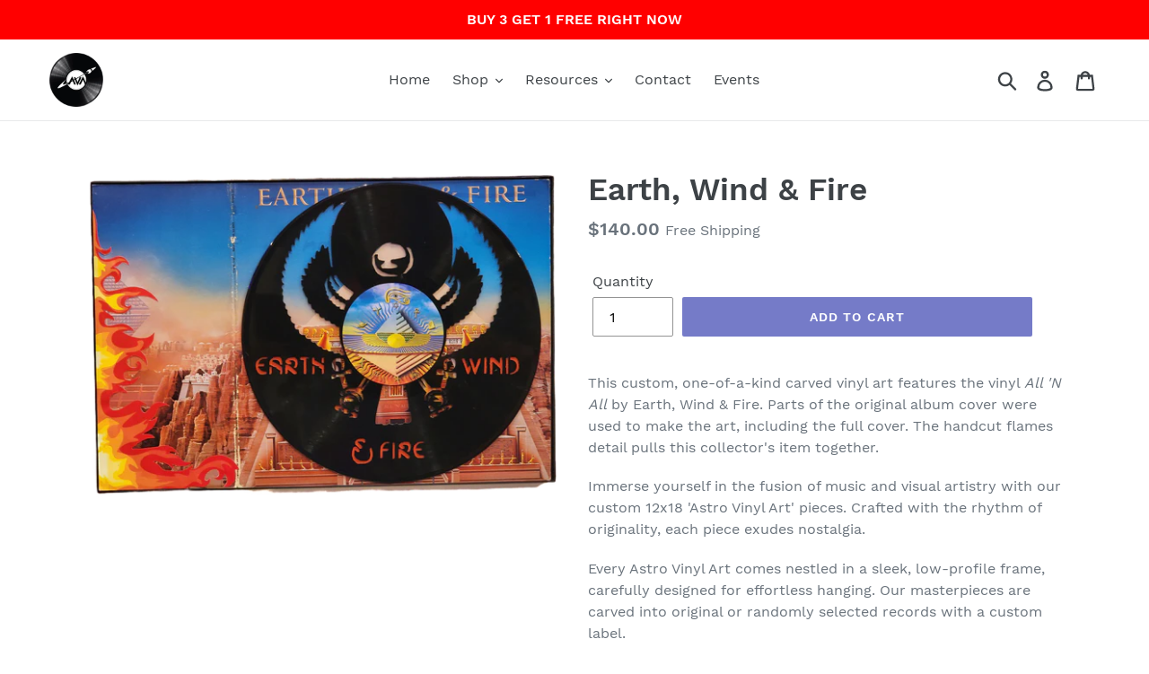

--- FILE ---
content_type: text/html; charset=utf-8
request_url: https://astrovinylart.com/products/earth-wind-fire-1
body_size: 24921
content:
<!doctype html>
<!--[if IE 9]> <html class="ie9 no-js" lang="en"> <![endif]-->
<!--[if (gt IE 9)|!(IE)]><!--> <html class="no-js" lang="en"> <!--<![endif]-->
<head>
   <!-- Added by AVADA HelpCenter FAQs -->
   <script>
   window.AVADA_APP_FAQS_STATUS = window.AVADA_APP_FAQS_STATUS || {};
   window.AVADA_FAQ = window.AVADA_FAQS || {};
   window.AVADA_FAQ={"categories":[{"categoryId":"l28IUnAweAKBqtxslJ8v","defaultCategoryId":1,"createdAt":"2023-04-28T14:11:11.572Z","featured":true,"index":1,"position":1,"published":true,"shopId":"N2NwXqWrWRcKTDsBcpv6","question":"Carved Vinyl","icon":"","questions":[{"featured":true,"questionId":"8nZym7STlm3yEWKMXr96","defaultQuestionId":1,"index":1,"published":true,"title":"Are you using a real record?"},{"featured":true,"questionId":"NPC8tn4wL7uCidPI5X5g","defaultQuestionId":2,"index":2,"published":true,"title":"Does the carved record match the artist on the record?"},{"featured":true,"questionId":"vqZ9hVQxz08RP9WemhnE","defaultQuestionId":3,"index":3,"published":true,"title":"Can you still play it?"},{"featured":true,"questionId":"lcIifp2fx6KEgAjkg9pL","defaultQuestionId":4,"index":4,"published":true,"title":"Do you buy records?"},{"featured":true,"questionId":"c4urqM2xeEIGg4ycHTGQ","published":true,"title":"Can I supply my own record?"}],"updatedAt":"2023-04-28T15:59:58.835Z"},{"categoryId":"pgIPLHWEfBfHcJdpeBXm","defaultCategoryId":2,"createdAt":"2023-04-28T14:11:11.574Z","featured":true,"index":1,"published":true,"shopId":"N2NwXqWrWRcKTDsBcpv6","position":3,"icon":"","questions":[{"featured":true,"questionId":"TOCOxbQ9QQNY1Kh6SklN","defaultQuestionId":5,"index":1,"published":true,"title":"How do I order a custom designed vinyl?"},{"featured":true,"questionId":"vHtvmfNlt06Kasttx9LU","published":true,"title":"How long does a custom design take?"},{"featured":true,"questionId":"fOXVmBJqLSOkTwtBEiHG","defaultQuestionId":6,"index":2,"published":true,"title":"What comes with a custom carved vinyl? "},{"featured":true,"questionId":"UHFfAqLvQQBVmarR7Mkz","published":true,"title":"What can I order as a custom design?"},{"featured":true,"questionId":"LGG9MeTlEVpmOjWMw0CM","published":true,"title":"Can you personalize a custom design with names for a team?"},{"featured":true,"questionId":"xlN2anZdK4pa7G74JRCY","published":true,"title":"Can you take a photo and carve it into a vinyl?"}],"question":"Custom Designs","updatedAt":"2023-04-28T16:14:03.919Z"},{"categoryId":"wmdHYnqTWnULLz9Y5rNM","createdAt":"2023-04-28T16:01:16.602Z","featured":true,"question":"Finishing Options","icon":"","published":true,"shopId":"N2NwXqWrWRcKTDsBcpv6","questions":[{"featured":true,"questionId":"8jhq9wmwALW4NCAhRkbv","published":true,"title":"Do the vinyl records have to be framed?"},{"featured":true,"questionId":"GkZ81k55Maos7zSD8DPs","published":true,"title":"Do you make clocks?"},{"featured":true,"questionId":"nR02gPYxeoh67m5vKIxC","published":true,"title":"What backdrop color choices do I have?"},{"featured":true,"questionId":"LjNh5vvFY73iSvYjF3Aq","published":true,"title":"Is the frame real glass?"}],"position":7,"updatedAt":"2023-04-28T16:10:57.517Z"},{"categoryId":"yXo75p6whlZIHX67zLbb","createdAt":"2023-04-28T16:02:44.968Z","question":"Shipping and Returns","icon":"","published":true,"shopId":"N2NwXqWrWRcKTDsBcpv6","featured":true,"questions":[{"featured":true,"questionId":"h6DPuK7xVesweZNh1oTY","published":true,"title":"How quick do you ship?"},{"featured":true,"questionId":"zHo5VvUxXPVwWTJVcfI6","published":true,"title":"Where can you ship?"},{"featured":true,"questionId":"3Mte0wQpPTPl2XPLLONI","published":true,"title":"What should I do if my AVA order arrives broken or with shattered glass?"},{"featured":true,"questionId":"Dc0bYzexj6hxt3eFjoZB","published":true,"title":"Return Policy"}],"position":8,"updatedAt":"2023-04-28T16:10:57.517Z"},{"categoryId":"1qQ6SDA707U1myGGaPy2","createdAt":"2023-04-28T16:04:08.822Z","question":"Wholesale \u0026 Partners","icon":"","published":true,"shopId":"N2NwXqWrWRcKTDsBcpv6","featured":true,"questions":[{"featured":true,"questionId":"urCfqlpIySpmNbk8qcGT","published":true,"title":"Do you wholesale?"},{"featured":true,"questionId":"9P814yTAbLPjyYjNn1Ox","published":true,"title":"AVA Merchandise"}],"position":9,"updatedAt":"2023-04-28T16:10:57.517Z"}],"faqPageSetting":{"faqPageCustomCss":"","shopId":"N2NwXqWrWRcKTDsBcpv6","id":"CAqlJD2FXE6XMI6VMgXD","fontStore":[{"label":"Work Sans","value":"Work+Sans"}],"headerColor":"#181A1B","description":"","questionTextColor":"#181A1B","header":"FAQ","descriptionColor":"#A8A8A8","theme":"light-faq-page","categoryColor":"#a11ec6","fontFamily":"Work+Sans","questionBackgroundColor":"#ffffff","answerBackgroundColor":"#ffffff","q\u0026aFont":"Work+Sans","answerTextColor":"#000000"},"questions":[{"createdAt":"2023-04-28T16:03:34.663Z","answer":"\u003cp\u003e\u003cspan style=\"font-family: Arial;\"\u003eWe won’t say it doesn't happen, but we will say it doesn't happen often. Just snap a pic and send us an email at AstroVinylArt@gmail.com. Make sure to include your order number. We will fix it right away.\u003c\/span\u003e\u003c\/p\u003e","question":"What should I do if my AVA order arrives broken or with shattered glass?","shopId":"N2NwXqWrWRcKTDsBcpv6","categoryId":"yXo75p6whlZIHX67zLbb","questionId":"3Mte0wQpPTPl2XPLLONI"},{"createdAt":"2023-04-28T16:01:38.296Z","answer":"\u003cp\u003e\u003cspan style=\"font-family: Arial;\"\u003eYup, all of our art comes pre-framed with our standard 12x12 frame.\u003c\/span\u003e\u003c\/p\u003e","question":"Do the vinyl records have to be framed?","shopId":"N2NwXqWrWRcKTDsBcpv6","categoryId":"wmdHYnqTWnULLz9Y5rNM","questionId":"8jhq9wmwALW4NCAhRkbv"},{"defaultCategoryId":1,"createdAt":"2023-04-28T14:11:11.575Z","defaultQuestionId":1,"shopId":"N2NwXqWrWRcKTDsBcpv6","categoryId":"l28IUnAweAKBqtxslJ8v","answer":"\u003cp\u003eYes! We use old, scratched up random vinyl records from our collection to create our art. We put our own label over the old label to make the design “POP!” Each vinyl we carve is individually unique as you are!\u003c\/p\u003e","question":"Are you using a real record?","updatedAt":"2023-04-28T14:59:58.440Z","questionId":"8nZym7STlm3yEWKMXr96"},{"createdAt":"2023-04-28T16:04:40.186Z","answer":"\u003cp\u003eIf you are an artist that is looking for amazing new merchandise, you have come to the right place. We are super excited to hear from you! Let us bring your vision to life as Astro Vinyl Art. You can purchase carved vinyl with your art from us wholesale. Allow us to promote your art on our site and at our shows. Connect with us \u003ca href=\"https:\/\/astrovinylart.com\/pages\/contact-us\" rel=\"noopener noreferrer\" target=\"_blank\"\u003ehere\u003c\/a\u003e.\u003c\/p\u003e","question":"AVA Merchandise","shopId":"N2NwXqWrWRcKTDsBcpv6","categoryId":"1qQ6SDA707U1myGGaPy2","questionId":"9P814yTAbLPjyYjNn1Ox"},{"createdAt":"2023-04-28T16:03:58.010Z","answer":"\u003cp\u003eIf you are unhappy with your product, we will work with you to make sure you are satisfied with your purchase. We can always do an exchange for a new piece of art. (The buyer covers any price differences and any shipping costs). If the problem is irreconcilable, there is a 15% restock fee and you have to pay to ship it back.\u0026nbsp;\u003c\/p\u003e\u003cp\u003e\u003cbr\u003e\u003c\/p\u003e\u003cp\u003e**Returns and exchanges only available with items purchased through our website**\u003c\/p\u003e\u003cp\u003e\u003cbr\u003e\u003c\/p\u003e","question":"Return Policy","shopId":"N2NwXqWrWRcKTDsBcpv6","categoryId":"yXo75p6whlZIHX67zLbb","questionId":"Dc0bYzexj6hxt3eFjoZB"},{"createdAt":"2023-04-28T16:01:56.762Z","answer":"\u003cp\u003e\u003cspan style=\"font-family: Arial;\"\u003eNope, Astro Vinyl Art is made to be framed!\u003c\/span\u003e\u003c\/p\u003e","question":"Do you make clocks?","shopId":"N2NwXqWrWRcKTDsBcpv6","categoryId":"wmdHYnqTWnULLz9Y5rNM","questionId":"GkZ81k55Maos7zSD8DPs"},{"createdAt":"2023-04-28T16:00:22.063Z","answer":"\u003cp\u003eSure thing! If you have a team or group of record breakers and you are looking for a unique award or gift, we got you covered.\u003c\/p\u003e\u003cp\u003e\u003cbr\u003e\u003c\/p\u003e\u003cp\u003eIf you know what you need, we will get you a quote, design it, and ship it straight out to you or individually to each address. If you are looking to do a presale, we can help create a super custom website so your team members can visit and customize their carved vinyl. Customization options will be set by you, such as backdrop colors, designs, personalization options, and shipping options. Connect with us to discuss your project.\u003c\/p\u003e","question":"Can you personalize a custom design with names for a team?","shopId":"N2NwXqWrWRcKTDsBcpv6","categoryId":"pgIPLHWEfBfHcJdpeBXm","questionId":"LGG9MeTlEVpmOjWMw0CM"},{"createdAt":"2023-04-28T16:02:25.174Z","answer":"\u003cp\u003eAll of our frames are made with real glass. We mastered our packaging technique, so it gets to you in one piece!\u003c\/p\u003e","question":"Is the frame real glass?","shopId":"N2NwXqWrWRcKTDsBcpv6","categoryId":"wmdHYnqTWnULLz9Y5rNM","questionId":"LjNh5vvFY73iSvYjF3Aq"},{"defaultCategoryId":1,"createdAt":"2023-04-28T14:11:11.575Z","defaultQuestionId":2,"shopId":"N2NwXqWrWRcKTDsBcpv6","categoryId":"l28IUnAweAKBqtxslJ8v","question":"Does the carved record match the artist on the record?","answer":"\u003cp\u003eNot always. Some of our designs are carved on random old vinyl records, and for more customized pieces we carve into the artist's original vinyl record. We may also use the original album cover artwork in a larger frame along with the original carved vinyl. We always make sure to specify on our listings, so you know if the vinyl is original. These one-of-a-kind pieces we currently only sell at our shows. We will also make them for you by request. Keep an eye out for when we start offering original carved albums and artwork on our website. And don’t worry vinyl enthusiasts, we use scratched up, damaged, and skippin’ records for our original art.\u003c\/p\u003e","updatedAt":"2023-04-28T15:34:39.664Z","questionId":"NPC8tn4wL7uCidPI5X5g"},{"defaultCategoryId":2,"createdAt":"2023-04-28T14:11:11.577Z","defaultQuestionId":5,"shopId":"N2NwXqWrWRcKTDsBcpv6","categoryId":"pgIPLHWEfBfHcJdpeBXm","question":"How do I order a custom designed vinyl?","answer":"\u003cp\u003eOrdering your custom designed and carved vinyls is done in 2 simple steps:\u003c\/p\u003e\u003cp\u003e\u003cbr\u003e\u003c\/p\u003e\u003cp\u003e1. Placing your order - First step is to purchase your custom design on our \u003ca href=\"https:\/\/astrovinylart.com\/products\/custom-design-carved-framed-shipped\" rel=\"noopener noreferrer\" target=\"_blank\"\u003ecustom design page.\u003c\/a\u003e Provide a reference image for the design you want to be carved into the vinyl, as well as an image to be used as the center label of the vinyl. Don’t forget to pick your back-drop color so your custom design can pop!\u003c\/p\u003e\u003cp\u003e\u003cbr\u003e\u003c\/p\u003e\u003cp\u003e2. Finalizing your design - After you place your order, you will be connected with an AVA artist. We will work together via email to share ideas and mock-ups of your design. With the purchase of your design, you will receive unlimited mock-ups to guarantee your satisfaction. Once your design is approved by you, we’ll work on creating your custom record and shipping it out to you.\u003c\/p\u003e","updatedAt":"2023-04-28T15:58:27.132Z","questionId":"TOCOxbQ9QQNY1Kh6SklN"},{"createdAt":"2023-04-28T15:14:33.298Z","shopId":"N2NwXqWrWRcKTDsBcpv6","categoryId":"pgIPLHWEfBfHcJdpeBXm","answer":"\u003cp\u003e\u003cspan style=\"font-family: Arial;\"\u003eWe can carve almost anything into vinyl. Inspired art of your favorite group or artist, wedding photos, a photo of your dog, or awards for you artists, achievers, and record breakers.\u003c\/span\u003e\u003c\/p\u003e\u003cp\u003e\u003cbr\u003e\u003c\/p\u003e","question":"What can I order as a custom design?","updatedAt":"2023-04-28T15:59:40.945Z","questionId":"UHFfAqLvQQBVmarR7Mkz"},{"createdAt":"2023-04-28T15:01:45.525Z","question":"Can I supply my own record?","shopId":"N2NwXqWrWRcKTDsBcpv6","categoryId":"l28IUnAweAKBqtxslJ8v","answer":"\u003cp\u003eYes, send us a message through our \u003ca href=\"https:\/\/astrovinylart.com\/pages\/contact-us\" rel=\"noopener noreferrer\" target=\"_blank\"\u003econtact form\u003c\/a\u003e if you would like to supply your own vinyl record for a special project. We will quote you for the project and give you the next steps to ship out your vinyl.\u003c\/p\u003e","updatedAt":"2023-04-28T15:56:54.254Z","questionId":"c4urqM2xeEIGg4ycHTGQ"},{"defaultCategoryId":2,"createdAt":"2023-04-28T14:11:11.577Z","defaultQuestionId":6,"shopId":"N2NwXqWrWRcKTDsBcpv6","categoryId":"pgIPLHWEfBfHcJdpeBXm","question":"What comes with a custom carved vinyl? ","answer":"\u003cp\u003eCustom vinyl record - A recycled vinyl record with your custom design carved into it.\u003c\/p\u003e\u003cp\u003eFrame - Our standard 12 x 12 frame.\u003c\/p\u003e\u003cp\u003eBackdrop - You can choose from a selection of background colors to help make your framed design pop.\u003c\/p\u003e","updatedAt":"2023-04-28T16:14:03.769Z","questionId":"fOXVmBJqLSOkTwtBEiHG"},{"createdAt":"2023-04-28T16:03:05.401Z","answer":"\u003cp\u003eOur Standard shipping is USPS Ground. We package your order up and ship it within 2 days of purchase. Need it quicker? We can do it!\u003c\/p\u003e","question":"How quick do you ship?","shopId":"N2NwXqWrWRcKTDsBcpv6","categoryId":"yXo75p6whlZIHX67zLbb","questionId":"h6DPuK7xVesweZNh1oTY"},{"defaultCategoryId":1,"createdAt":"2023-04-28T14:11:11.577Z","defaultQuestionId":4,"shopId":"N2NwXqWrWRcKTDsBcpv6","categoryId":"l28IUnAweAKBqtxslJ8v","answer":"\u003cp\u003eYes, we are always looking for more vinyls. We take donations and we also buy collections.\u003c\/p\u003e","question":"Do you buy records?","updatedAt":"2023-04-28T15:01:04.446Z","questionId":"lcIifp2fx6KEgAjkg9pL"},{"createdAt":"2023-04-28T16:02:08.877Z","answer":"\u003cp\u003eColors are fun! We have a variety of colors to choose from. You can see the available color options when picking out your record in the drop down list of color choices.\u003c\/p\u003e","question":"What backdrop color choices do I have?","shopId":"N2NwXqWrWRcKTDsBcpv6","categoryId":"wmdHYnqTWnULLz9Y5rNM","questionId":"nR02gPYxeoh67m5vKIxC"},{"createdAt":"2023-04-28T16:04:25.999Z","answer":"\u003cp\u003e\u003cspan style=\"font-family: Arial;\"\u003eWe sure do! Connect with us \u003c\/span\u003e\u003ca href=\"https:\/\/astrovinylart.com\/pages\/contact-us\" rel=\"noopener noreferrer\" target=\"_blank\" style=\"font-family: Arial;\"\u003ehere\u003c\/a\u003e.\u003c\/p\u003e","question":"Do you wholesale?","shopId":"N2NwXqWrWRcKTDsBcpv6","categoryId":"1qQ6SDA707U1myGGaPy2","questionId":"urCfqlpIySpmNbk8qcGT"},{"createdAt":"2023-04-28T15:58:48.927Z","answer":"\u003cp\u003eAfter you purchase your custom design, we will connect with you within 2-3 days to start your project. On average, we will create a design you love within 5-7 days, and then it can be shipped out.\u003c\/p\u003e","question":"How long does a custom design take?","shopId":"N2NwXqWrWRcKTDsBcpv6","categoryId":"pgIPLHWEfBfHcJdpeBXm","questionId":"vHtvmfNlt06Kasttx9LU"},{"defaultCategoryId":1,"createdAt":"2023-04-28T14:11:11.575Z","defaultQuestionId":3,"shopId":"N2NwXqWrWRcKTDsBcpv6","categoryId":"l28IUnAweAKBqtxslJ8v","question":"Can you still play it?","answer":"\u003cp\u003e\u003cspan style=\"font-family: Arial;\"\u003eIf the vinyl is carved into, it's for lookins’ not playins’. Some of our limited-edition art includes the original vinyl in good listening condition in a protective sleeve behind the frame. What we do is use the original album cover artwork and carve our inspired design onto a random record to frame.\u003c\/span\u003e\u003c\/p\u003e","updatedAt":"2023-04-28T15:59:58.783Z","questionId":"vqZ9hVQxz08RP9WemhnE"},{"createdAt":"2023-04-28T16:00:52.887Z","answer":"\u003cp\u003e\u003cspan style=\"font-family: Arial;\"\u003eThe photo must be high resolution and have the right contrast and shadows in order to achieve a clear silhouette of the picture. Otherwise we may not be able to get all the details and some of the details may fall out if they are not attached to anything else. Send us your photo and we will be happy to take a look.\u003c\/span\u003e\u003c\/p\u003e","question":"Can you take a photo and carve it into a vinyl?","shopId":"N2NwXqWrWRcKTDsBcpv6","categoryId":"pgIPLHWEfBfHcJdpeBXm","questionId":"xlN2anZdK4pa7G74JRCY"},{"createdAt":"2023-04-28T16:03:20.472Z","answer":"\u003cp\u003eWe can ship it ANYWHERE! Depending on where you are located, special arrangements may be made and additional cost may apply.\u003c\/p\u003e","question":"Where can you ship?","shopId":"N2NwXqWrWRcKTDsBcpv6","categoryId":"yXo75p6whlZIHX67zLbb","questionId":"zHo5VvUxXPVwWTJVcfI6"}],"shop":{"statusFAQOnWidget":true,"statusFAQPage":false},"widgetSetting":{"hideOnMobile":false,"isPhoneCall":true,"appCss":"","icon":"question","description":"How can I help you?","isFeaturedArticles":true,"isOrderTracking":true,"actionColor":"#FFFFFF","shopId":"N2NwXqWrWRcKTDsBcpv6","customCss":"","backBtnLabel":"Back","contactMassage":"","contentTextFont":"Roboto","welcomeText":"Hi 👋","floatBtnLabel":"","removeBranding":false,"textColor":"#1D1D1D","contactForm":"","isContactUs":true,"isCategory":true,"whatApp":"","isCustom":true,"textFont":"Roboto","fontStore":[{"label":"Work Sans","value":"Work+Sans"}],"createdAt":"2023-04-28T14:11:12.173Z","isContactForm":false,"isWhatApp":false,"id":"4IW5wYcnYNeJu00UoD7v","shopifyDomain":"astro-vinyl-art.myshopify.com","isContactMessage":false,"phoneCall":"12152646161","email":"ASTROVINYLART@gmail.com","brandColor":"#000000","textBtnColor":"#FFF","btnPopupColor":"#000000","btnColor":"#000000","floatBtnPosition":"bottom_left","theme":"dark"}}
   window.AVADA_APP_FAQS_STATUS.shopId = 'N2NwXqWrWRcKTDsBcpv6';
   window.AVADA_APP_FAQS_STATUS.statusFAQOnWidget = true;
 </script>
   <!-- /Added by AVADA HelpCenter FAQs -->
 
  <meta charset="utf-8">
  <meta http-equiv="X-UA-Compatible" content="IE=edge,chrome=1">
  <meta name="viewport" content="width=device-width,initial-scale=1">
  <meta name="theme-color" content="#757bc8">
  <link rel="canonical" href="https://astrovinylart.com/products/earth-wind-fire-1"><link rel="shortcut icon" href="//astrovinylart.com/cdn/shop/files/record_with_AVA_logo_profile_stamp_32x32.png?v=1614301990" type="image/png"><title>Earth, Wind &amp; Fire
&ndash; Astro Vinyl Art</title><meta name="description" content="This custom, one-of-a-kind carved vinyl art features the vinyl All &#39;N All by Earth, Wind &amp;amp; Fire. Parts of the original album cover were used to make the art, including the full cover. The handcut flames detail pulls this collector&#39;s item together. Immerse yourself in the fusion of music and visual artistry with our"><!-- /snippets/social-meta-tags.liquid -->




<meta property="og:site_name" content="Astro Vinyl Art">
<meta property="og:url" content="https://astrovinylart.com/products/earth-wind-fire-1">
<meta property="og:title" content="Earth, Wind & Fire">
<meta property="og:type" content="product">
<meta property="og:description" content="This custom, one-of-a-kind carved vinyl art features the vinyl All &#39;N All by Earth, Wind &amp;amp; Fire. Parts of the original album cover were used to make the art, including the full cover. The handcut flames detail pulls this collector&#39;s item together. Immerse yourself in the fusion of music and visual artistry with our">

  <meta property="og:price:amount" content="140.00">
  <meta property="og:price:currency" content="USD">

<meta property="og:image" content="http://astrovinylart.com/cdn/shop/files/137_1200x1200.png?v=1689967885">
<meta property="og:image:secure_url" content="https://astrovinylart.com/cdn/shop/files/137_1200x1200.png?v=1689967885">


<meta name="twitter:card" content="summary_large_image">
<meta name="twitter:title" content="Earth, Wind & Fire">
<meta name="twitter:description" content="This custom, one-of-a-kind carved vinyl art features the vinyl All &#39;N All by Earth, Wind &amp;amp; Fire. Parts of the original album cover were used to make the art, including the full cover. The handcut flames detail pulls this collector&#39;s item together. Immerse yourself in the fusion of music and visual artistry with our">


  <link href="//astrovinylart.com/cdn/shop/t/1/assets/theme.scss.css?v=78541932886860874811740778881" rel="stylesheet" type="text/css" media="all" />

  <script>
    var theme = {
      strings: {
        addToCart: "Add to cart",
        soldOut: "Sold out",
        unavailable: "Unavailable",
        regularPrice: "Regular price",
        sale: "Sale",
        showMore: "Show More",
        showLess: "Show Less",
        addressError: "Error looking up that address",
        addressNoResults: "No results for that address",
        addressQueryLimit: "You have exceeded the Google API usage limit. Consider upgrading to a \u003ca href=\"https:\/\/developers.google.com\/maps\/premium\/usage-limits\"\u003ePremium Plan\u003c\/a\u003e.",
        authError: "There was a problem authenticating your Google Maps account.",
        newWindow: "Opens in a new window.",
        external: "Opens external website.",
        newWindowExternal: "Opens external website in a new window."
      },
      moneyFormat: "${{amount}}"
    }

    document.documentElement.className = document.documentElement.className.replace('no-js', 'js');
  </script>

  <!--[if (lte IE 9) ]><script src="//astrovinylart.com/cdn/shop/t/1/assets/match-media.min.js?v=22265819453975888031536527537" type="text/javascript"></script><![endif]--><!--[if (gt IE 9)|!(IE)]><!--><script src="//astrovinylart.com/cdn/shop/t/1/assets/lazysizes.js?v=68441465964607740661536527536" async="async"></script><!--<![endif]-->
  <!--[if lte IE 9]><script src="//astrovinylart.com/cdn/shop/t/1/assets/lazysizes.min.js?v=1028"></script><![endif]-->

  <!--[if (gt IE 9)|!(IE)]><!--><script src="//astrovinylart.com/cdn/shop/t/1/assets/vendor.js?v=121857302354663160541536527537" defer="defer"></script><!--<![endif]-->
  <!--[if lte IE 9]><script src="//astrovinylart.com/cdn/shop/t/1/assets/vendor.js?v=121857302354663160541536527537"></script><![endif]-->

  <!--[if (gt IE 9)|!(IE)]><!--><script src="//astrovinylart.com/cdn/shop/t/1/assets/theme.js?v=101356292646575847271699899221" defer="defer"></script><!--<![endif]-->
  <!--[if lte IE 9]><script src="//astrovinylart.com/cdn/shop/t/1/assets/theme.js?v=101356292646575847271699899221"></script><![endif]-->

  <script>window.performance && window.performance.mark && window.performance.mark('shopify.content_for_header.start');</script><meta name="google-site-verification" content="IqXp6ffRRbLyoIjJCLxBmesyzhFcNTr2v6XG6j4SBt8">
<meta id="shopify-digital-wallet" name="shopify-digital-wallet" content="/3756195909/digital_wallets/dialog">
<meta name="shopify-checkout-api-token" content="63801fc8407750028acb682b1e1fcf94">
<meta id="in-context-paypal-metadata" data-shop-id="3756195909" data-venmo-supported="false" data-environment="production" data-locale="en_US" data-paypal-v4="true" data-currency="USD">
<link rel="alternate" type="application/json+oembed" href="https://astrovinylart.com/products/earth-wind-fire-1.oembed">
<script async="async" src="/checkouts/internal/preloads.js?locale=en-US"></script>
<link rel="preconnect" href="https://shop.app" crossorigin="anonymous">
<script async="async" src="https://shop.app/checkouts/internal/preloads.js?locale=en-US&shop_id=3756195909" crossorigin="anonymous"></script>
<script id="apple-pay-shop-capabilities" type="application/json">{"shopId":3756195909,"countryCode":"US","currencyCode":"USD","merchantCapabilities":["supports3DS"],"merchantId":"gid:\/\/shopify\/Shop\/3756195909","merchantName":"Astro Vinyl Art","requiredBillingContactFields":["postalAddress","email"],"requiredShippingContactFields":["postalAddress","email"],"shippingType":"shipping","supportedNetworks":["visa","masterCard","amex","discover","elo","jcb"],"total":{"type":"pending","label":"Astro Vinyl Art","amount":"1.00"},"shopifyPaymentsEnabled":true,"supportsSubscriptions":true}</script>
<script id="shopify-features" type="application/json">{"accessToken":"63801fc8407750028acb682b1e1fcf94","betas":["rich-media-storefront-analytics"],"domain":"astrovinylart.com","predictiveSearch":true,"shopId":3756195909,"locale":"en"}</script>
<script>var Shopify = Shopify || {};
Shopify.shop = "astro-vinyl-art.myshopify.com";
Shopify.locale = "en";
Shopify.currency = {"active":"USD","rate":"1.0"};
Shopify.country = "US";
Shopify.theme = {"name":"Debut","id":36209852485,"schema_name":"Debut","schema_version":"8.0.0","theme_store_id":796,"role":"main"};
Shopify.theme.handle = "null";
Shopify.theme.style = {"id":null,"handle":null};
Shopify.cdnHost = "astrovinylart.com/cdn";
Shopify.routes = Shopify.routes || {};
Shopify.routes.root = "/";</script>
<script type="module">!function(o){(o.Shopify=o.Shopify||{}).modules=!0}(window);</script>
<script>!function(o){function n(){var o=[];function n(){o.push(Array.prototype.slice.apply(arguments))}return n.q=o,n}var t=o.Shopify=o.Shopify||{};t.loadFeatures=n(),t.autoloadFeatures=n()}(window);</script>
<script>
  window.ShopifyPay = window.ShopifyPay || {};
  window.ShopifyPay.apiHost = "shop.app\/pay";
  window.ShopifyPay.redirectState = null;
</script>
<script id="shop-js-analytics" type="application/json">{"pageType":"product"}</script>
<script defer="defer" async type="module" src="//astrovinylart.com/cdn/shopifycloud/shop-js/modules/v2/client.init-shop-cart-sync_BT-GjEfc.en.esm.js"></script>
<script defer="defer" async type="module" src="//astrovinylart.com/cdn/shopifycloud/shop-js/modules/v2/chunk.common_D58fp_Oc.esm.js"></script>
<script defer="defer" async type="module" src="//astrovinylart.com/cdn/shopifycloud/shop-js/modules/v2/chunk.modal_xMitdFEc.esm.js"></script>
<script type="module">
  await import("//astrovinylart.com/cdn/shopifycloud/shop-js/modules/v2/client.init-shop-cart-sync_BT-GjEfc.en.esm.js");
await import("//astrovinylart.com/cdn/shopifycloud/shop-js/modules/v2/chunk.common_D58fp_Oc.esm.js");
await import("//astrovinylart.com/cdn/shopifycloud/shop-js/modules/v2/chunk.modal_xMitdFEc.esm.js");

  window.Shopify.SignInWithShop?.initShopCartSync?.({"fedCMEnabled":true,"windoidEnabled":true});

</script>
<script>
  window.Shopify = window.Shopify || {};
  if (!window.Shopify.featureAssets) window.Shopify.featureAssets = {};
  window.Shopify.featureAssets['shop-js'] = {"shop-cart-sync":["modules/v2/client.shop-cart-sync_DZOKe7Ll.en.esm.js","modules/v2/chunk.common_D58fp_Oc.esm.js","modules/v2/chunk.modal_xMitdFEc.esm.js"],"init-fed-cm":["modules/v2/client.init-fed-cm_B6oLuCjv.en.esm.js","modules/v2/chunk.common_D58fp_Oc.esm.js","modules/v2/chunk.modal_xMitdFEc.esm.js"],"shop-cash-offers":["modules/v2/client.shop-cash-offers_D2sdYoxE.en.esm.js","modules/v2/chunk.common_D58fp_Oc.esm.js","modules/v2/chunk.modal_xMitdFEc.esm.js"],"shop-login-button":["modules/v2/client.shop-login-button_QeVjl5Y3.en.esm.js","modules/v2/chunk.common_D58fp_Oc.esm.js","modules/v2/chunk.modal_xMitdFEc.esm.js"],"pay-button":["modules/v2/client.pay-button_DXTOsIq6.en.esm.js","modules/v2/chunk.common_D58fp_Oc.esm.js","modules/v2/chunk.modal_xMitdFEc.esm.js"],"shop-button":["modules/v2/client.shop-button_DQZHx9pm.en.esm.js","modules/v2/chunk.common_D58fp_Oc.esm.js","modules/v2/chunk.modal_xMitdFEc.esm.js"],"avatar":["modules/v2/client.avatar_BTnouDA3.en.esm.js"],"init-windoid":["modules/v2/client.init-windoid_CR1B-cfM.en.esm.js","modules/v2/chunk.common_D58fp_Oc.esm.js","modules/v2/chunk.modal_xMitdFEc.esm.js"],"init-shop-for-new-customer-accounts":["modules/v2/client.init-shop-for-new-customer-accounts_C_vY_xzh.en.esm.js","modules/v2/client.shop-login-button_QeVjl5Y3.en.esm.js","modules/v2/chunk.common_D58fp_Oc.esm.js","modules/v2/chunk.modal_xMitdFEc.esm.js"],"init-shop-email-lookup-coordinator":["modules/v2/client.init-shop-email-lookup-coordinator_BI7n9ZSv.en.esm.js","modules/v2/chunk.common_D58fp_Oc.esm.js","modules/v2/chunk.modal_xMitdFEc.esm.js"],"init-shop-cart-sync":["modules/v2/client.init-shop-cart-sync_BT-GjEfc.en.esm.js","modules/v2/chunk.common_D58fp_Oc.esm.js","modules/v2/chunk.modal_xMitdFEc.esm.js"],"shop-toast-manager":["modules/v2/client.shop-toast-manager_DiYdP3xc.en.esm.js","modules/v2/chunk.common_D58fp_Oc.esm.js","modules/v2/chunk.modal_xMitdFEc.esm.js"],"init-customer-accounts":["modules/v2/client.init-customer-accounts_D9ZNqS-Q.en.esm.js","modules/v2/client.shop-login-button_QeVjl5Y3.en.esm.js","modules/v2/chunk.common_D58fp_Oc.esm.js","modules/v2/chunk.modal_xMitdFEc.esm.js"],"init-customer-accounts-sign-up":["modules/v2/client.init-customer-accounts-sign-up_iGw4briv.en.esm.js","modules/v2/client.shop-login-button_QeVjl5Y3.en.esm.js","modules/v2/chunk.common_D58fp_Oc.esm.js","modules/v2/chunk.modal_xMitdFEc.esm.js"],"shop-follow-button":["modules/v2/client.shop-follow-button_CqMgW2wH.en.esm.js","modules/v2/chunk.common_D58fp_Oc.esm.js","modules/v2/chunk.modal_xMitdFEc.esm.js"],"checkout-modal":["modules/v2/client.checkout-modal_xHeaAweL.en.esm.js","modules/v2/chunk.common_D58fp_Oc.esm.js","modules/v2/chunk.modal_xMitdFEc.esm.js"],"shop-login":["modules/v2/client.shop-login_D91U-Q7h.en.esm.js","modules/v2/chunk.common_D58fp_Oc.esm.js","modules/v2/chunk.modal_xMitdFEc.esm.js"],"lead-capture":["modules/v2/client.lead-capture_BJmE1dJe.en.esm.js","modules/v2/chunk.common_D58fp_Oc.esm.js","modules/v2/chunk.modal_xMitdFEc.esm.js"],"payment-terms":["modules/v2/client.payment-terms_Ci9AEqFq.en.esm.js","modules/v2/chunk.common_D58fp_Oc.esm.js","modules/v2/chunk.modal_xMitdFEc.esm.js"]};
</script>
<script>(function() {
  var isLoaded = false;
  function asyncLoad() {
    if (isLoaded) return;
    isLoaded = true;
    var urls = ["https:\/\/chimpstatic.com\/mcjs-connected\/js\/users\/4d7c4c46772a04a0702da30c1\/3239ae22dba1ae70f6d1ffc6e.js?shop=astro-vinyl-art.myshopify.com"];
    for (var i = 0; i < urls.length; i++) {
      var s = document.createElement('script');
      s.type = 'text/javascript';
      s.async = true;
      s.src = urls[i];
      var x = document.getElementsByTagName('script')[0];
      x.parentNode.insertBefore(s, x);
    }
  };
  if(window.attachEvent) {
    window.attachEvent('onload', asyncLoad);
  } else {
    window.addEventListener('load', asyncLoad, false);
  }
})();</script>
<script id="__st">var __st={"a":3756195909,"offset":-18000,"reqid":"aeb49438-43b4-4544-a89e-8a07bfd03701-1769429916","pageurl":"astrovinylart.com\/products\/earth-wind-fire-1","u":"31c5962fc011","p":"product","rtyp":"product","rid":8524604834102};</script>
<script>window.ShopifyPaypalV4VisibilityTracking = true;</script>
<script id="captcha-bootstrap">!function(){'use strict';const t='contact',e='account',n='new_comment',o=[[t,t],['blogs',n],['comments',n],[t,'customer']],c=[[e,'customer_login'],[e,'guest_login'],[e,'recover_customer_password'],[e,'create_customer']],r=t=>t.map((([t,e])=>`form[action*='/${t}']:not([data-nocaptcha='true']) input[name='form_type'][value='${e}']`)).join(','),a=t=>()=>t?[...document.querySelectorAll(t)].map((t=>t.form)):[];function s(){const t=[...o],e=r(t);return a(e)}const i='password',u='form_key',d=['recaptcha-v3-token','g-recaptcha-response','h-captcha-response',i],f=()=>{try{return window.sessionStorage}catch{return}},m='__shopify_v',_=t=>t.elements[u];function p(t,e,n=!1){try{const o=window.sessionStorage,c=JSON.parse(o.getItem(e)),{data:r}=function(t){const{data:e,action:n}=t;return t[m]||n?{data:e,action:n}:{data:t,action:n}}(c);for(const[e,n]of Object.entries(r))t.elements[e]&&(t.elements[e].value=n);n&&o.removeItem(e)}catch(o){console.error('form repopulation failed',{error:o})}}const l='form_type',E='cptcha';function T(t){t.dataset[E]=!0}const w=window,h=w.document,L='Shopify',v='ce_forms',y='captcha';let A=!1;((t,e)=>{const n=(g='f06e6c50-85a8-45c8-87d0-21a2b65856fe',I='https://cdn.shopify.com/shopifycloud/storefront-forms-hcaptcha/ce_storefront_forms_captcha_hcaptcha.v1.5.2.iife.js',D={infoText:'Protected by hCaptcha',privacyText:'Privacy',termsText:'Terms'},(t,e,n)=>{const o=w[L][v],c=o.bindForm;if(c)return c(t,g,e,D).then(n);var r;o.q.push([[t,g,e,D],n]),r=I,A||(h.body.append(Object.assign(h.createElement('script'),{id:'captcha-provider',async:!0,src:r})),A=!0)});var g,I,D;w[L]=w[L]||{},w[L][v]=w[L][v]||{},w[L][v].q=[],w[L][y]=w[L][y]||{},w[L][y].protect=function(t,e){n(t,void 0,e),T(t)},Object.freeze(w[L][y]),function(t,e,n,w,h,L){const[v,y,A,g]=function(t,e,n){const i=e?o:[],u=t?c:[],d=[...i,...u],f=r(d),m=r(i),_=r(d.filter((([t,e])=>n.includes(e))));return[a(f),a(m),a(_),s()]}(w,h,L),I=t=>{const e=t.target;return e instanceof HTMLFormElement?e:e&&e.form},D=t=>v().includes(t);t.addEventListener('submit',(t=>{const e=I(t);if(!e)return;const n=D(e)&&!e.dataset.hcaptchaBound&&!e.dataset.recaptchaBound,o=_(e),c=g().includes(e)&&(!o||!o.value);(n||c)&&t.preventDefault(),c&&!n&&(function(t){try{if(!f())return;!function(t){const e=f();if(!e)return;const n=_(t);if(!n)return;const o=n.value;o&&e.removeItem(o)}(t);const e=Array.from(Array(32),(()=>Math.random().toString(36)[2])).join('');!function(t,e){_(t)||t.append(Object.assign(document.createElement('input'),{type:'hidden',name:u})),t.elements[u].value=e}(t,e),function(t,e){const n=f();if(!n)return;const o=[...t.querySelectorAll(`input[type='${i}']`)].map((({name:t})=>t)),c=[...d,...o],r={};for(const[a,s]of new FormData(t).entries())c.includes(a)||(r[a]=s);n.setItem(e,JSON.stringify({[m]:1,action:t.action,data:r}))}(t,e)}catch(e){console.error('failed to persist form',e)}}(e),e.submit())}));const S=(t,e)=>{t&&!t.dataset[E]&&(n(t,e.some((e=>e===t))),T(t))};for(const o of['focusin','change'])t.addEventListener(o,(t=>{const e=I(t);D(e)&&S(e,y())}));const B=e.get('form_key'),M=e.get(l),P=B&&M;t.addEventListener('DOMContentLoaded',(()=>{const t=y();if(P)for(const e of t)e.elements[l].value===M&&p(e,B);[...new Set([...A(),...v().filter((t=>'true'===t.dataset.shopifyCaptcha))])].forEach((e=>S(e,t)))}))}(h,new URLSearchParams(w.location.search),n,t,e,['guest_login'])})(!0,!0)}();</script>
<script integrity="sha256-4kQ18oKyAcykRKYeNunJcIwy7WH5gtpwJnB7kiuLZ1E=" data-source-attribution="shopify.loadfeatures" defer="defer" src="//astrovinylart.com/cdn/shopifycloud/storefront/assets/storefront/load_feature-a0a9edcb.js" crossorigin="anonymous"></script>
<script crossorigin="anonymous" defer="defer" src="//astrovinylart.com/cdn/shopifycloud/storefront/assets/shopify_pay/storefront-65b4c6d7.js?v=20250812"></script>
<script data-source-attribution="shopify.dynamic_checkout.dynamic.init">var Shopify=Shopify||{};Shopify.PaymentButton=Shopify.PaymentButton||{isStorefrontPortableWallets:!0,init:function(){window.Shopify.PaymentButton.init=function(){};var t=document.createElement("script");t.src="https://astrovinylart.com/cdn/shopifycloud/portable-wallets/latest/portable-wallets.en.js",t.type="module",document.head.appendChild(t)}};
</script>
<script data-source-attribution="shopify.dynamic_checkout.buyer_consent">
  function portableWalletsHideBuyerConsent(e){var t=document.getElementById("shopify-buyer-consent"),n=document.getElementById("shopify-subscription-policy-button");t&&n&&(t.classList.add("hidden"),t.setAttribute("aria-hidden","true"),n.removeEventListener("click",e))}function portableWalletsShowBuyerConsent(e){var t=document.getElementById("shopify-buyer-consent"),n=document.getElementById("shopify-subscription-policy-button");t&&n&&(t.classList.remove("hidden"),t.removeAttribute("aria-hidden"),n.addEventListener("click",e))}window.Shopify?.PaymentButton&&(window.Shopify.PaymentButton.hideBuyerConsent=portableWalletsHideBuyerConsent,window.Shopify.PaymentButton.showBuyerConsent=portableWalletsShowBuyerConsent);
</script>
<script data-source-attribution="shopify.dynamic_checkout.cart.bootstrap">document.addEventListener("DOMContentLoaded",(function(){function t(){return document.querySelector("shopify-accelerated-checkout-cart, shopify-accelerated-checkout")}if(t())Shopify.PaymentButton.init();else{new MutationObserver((function(e,n){t()&&(Shopify.PaymentButton.init(),n.disconnect())})).observe(document.body,{childList:!0,subtree:!0})}}));
</script>
<link id="shopify-accelerated-checkout-styles" rel="stylesheet" media="screen" href="https://astrovinylart.com/cdn/shopifycloud/portable-wallets/latest/accelerated-checkout-backwards-compat.css" crossorigin="anonymous">
<style id="shopify-accelerated-checkout-cart">
        #shopify-buyer-consent {
  margin-top: 1em;
  display: inline-block;
  width: 100%;
}

#shopify-buyer-consent.hidden {
  display: none;
}

#shopify-subscription-policy-button {
  background: none;
  border: none;
  padding: 0;
  text-decoration: underline;
  font-size: inherit;
  cursor: pointer;
}

#shopify-subscription-policy-button::before {
  box-shadow: none;
}

      </style>

<script>window.performance && window.performance.mark && window.performance.mark('shopify.content_for_header.end');</script>
  <link href="//astrovinylart.com/cdn/shop/t/1/assets/shopstorm-apps.scss.css?v=71467460496362276441582765521" rel="stylesheet" type="text/css" media="all" />
  

  <!-- "snippets/shogun-head.liquid" was not rendered, the associated app was uninstalled -->

<!-- BEGIN app block: shopify://apps/chatway-live-chat-whatsapp/blocks/chatway/b98feb50-a1d2-42c7-be3b-c24d75144246 -->
<script
  type="text/javascript"
  async=""
  src="https://cdn.chatway.app/widget.js?id=R6VR447P61Y5&shop=astro-vinyl-art.myshopify.com"></script>


<!-- END app block --><link href="https://monorail-edge.shopifysvc.com" rel="dns-prefetch">
<script>(function(){if ("sendBeacon" in navigator && "performance" in window) {try {var session_token_from_headers = performance.getEntriesByType('navigation')[0].serverTiming.find(x => x.name == '_s').description;} catch {var session_token_from_headers = undefined;}var session_cookie_matches = document.cookie.match(/_shopify_s=([^;]*)/);var session_token_from_cookie = session_cookie_matches && session_cookie_matches.length === 2 ? session_cookie_matches[1] : "";var session_token = session_token_from_headers || session_token_from_cookie || "";function handle_abandonment_event(e) {var entries = performance.getEntries().filter(function(entry) {return /monorail-edge.shopifysvc.com/.test(entry.name);});if (!window.abandonment_tracked && entries.length === 0) {window.abandonment_tracked = true;var currentMs = Date.now();var navigation_start = performance.timing.navigationStart;var payload = {shop_id: 3756195909,url: window.location.href,navigation_start,duration: currentMs - navigation_start,session_token,page_type: "product"};window.navigator.sendBeacon("https://monorail-edge.shopifysvc.com/v1/produce", JSON.stringify({schema_id: "online_store_buyer_site_abandonment/1.1",payload: payload,metadata: {event_created_at_ms: currentMs,event_sent_at_ms: currentMs}}));}}window.addEventListener('pagehide', handle_abandonment_event);}}());</script>
<script id="web-pixels-manager-setup">(function e(e,d,r,n,o){if(void 0===o&&(o={}),!Boolean(null===(a=null===(i=window.Shopify)||void 0===i?void 0:i.analytics)||void 0===a?void 0:a.replayQueue)){var i,a;window.Shopify=window.Shopify||{};var t=window.Shopify;t.analytics=t.analytics||{};var s=t.analytics;s.replayQueue=[],s.publish=function(e,d,r){return s.replayQueue.push([e,d,r]),!0};try{self.performance.mark("wpm:start")}catch(e){}var l=function(){var e={modern:/Edge?\/(1{2}[4-9]|1[2-9]\d|[2-9]\d{2}|\d{4,})\.\d+(\.\d+|)|Firefox\/(1{2}[4-9]|1[2-9]\d|[2-9]\d{2}|\d{4,})\.\d+(\.\d+|)|Chrom(ium|e)\/(9{2}|\d{3,})\.\d+(\.\d+|)|(Maci|X1{2}).+ Version\/(15\.\d+|(1[6-9]|[2-9]\d|\d{3,})\.\d+)([,.]\d+|)( \(\w+\)|)( Mobile\/\w+|) Safari\/|Chrome.+OPR\/(9{2}|\d{3,})\.\d+\.\d+|(CPU[ +]OS|iPhone[ +]OS|CPU[ +]iPhone|CPU IPhone OS|CPU iPad OS)[ +]+(15[._]\d+|(1[6-9]|[2-9]\d|\d{3,})[._]\d+)([._]\d+|)|Android:?[ /-](13[3-9]|1[4-9]\d|[2-9]\d{2}|\d{4,})(\.\d+|)(\.\d+|)|Android.+Firefox\/(13[5-9]|1[4-9]\d|[2-9]\d{2}|\d{4,})\.\d+(\.\d+|)|Android.+Chrom(ium|e)\/(13[3-9]|1[4-9]\d|[2-9]\d{2}|\d{4,})\.\d+(\.\d+|)|SamsungBrowser\/([2-9]\d|\d{3,})\.\d+/,legacy:/Edge?\/(1[6-9]|[2-9]\d|\d{3,})\.\d+(\.\d+|)|Firefox\/(5[4-9]|[6-9]\d|\d{3,})\.\d+(\.\d+|)|Chrom(ium|e)\/(5[1-9]|[6-9]\d|\d{3,})\.\d+(\.\d+|)([\d.]+$|.*Safari\/(?![\d.]+ Edge\/[\d.]+$))|(Maci|X1{2}).+ Version\/(10\.\d+|(1[1-9]|[2-9]\d|\d{3,})\.\d+)([,.]\d+|)( \(\w+\)|)( Mobile\/\w+|) Safari\/|Chrome.+OPR\/(3[89]|[4-9]\d|\d{3,})\.\d+\.\d+|(CPU[ +]OS|iPhone[ +]OS|CPU[ +]iPhone|CPU IPhone OS|CPU iPad OS)[ +]+(10[._]\d+|(1[1-9]|[2-9]\d|\d{3,})[._]\d+)([._]\d+|)|Android:?[ /-](13[3-9]|1[4-9]\d|[2-9]\d{2}|\d{4,})(\.\d+|)(\.\d+|)|Mobile Safari.+OPR\/([89]\d|\d{3,})\.\d+\.\d+|Android.+Firefox\/(13[5-9]|1[4-9]\d|[2-9]\d{2}|\d{4,})\.\d+(\.\d+|)|Android.+Chrom(ium|e)\/(13[3-9]|1[4-9]\d|[2-9]\d{2}|\d{4,})\.\d+(\.\d+|)|Android.+(UC? ?Browser|UCWEB|U3)[ /]?(15\.([5-9]|\d{2,})|(1[6-9]|[2-9]\d|\d{3,})\.\d+)\.\d+|SamsungBrowser\/(5\.\d+|([6-9]|\d{2,})\.\d+)|Android.+MQ{2}Browser\/(14(\.(9|\d{2,})|)|(1[5-9]|[2-9]\d|\d{3,})(\.\d+|))(\.\d+|)|K[Aa][Ii]OS\/(3\.\d+|([4-9]|\d{2,})\.\d+)(\.\d+|)/},d=e.modern,r=e.legacy,n=navigator.userAgent;return n.match(d)?"modern":n.match(r)?"legacy":"unknown"}(),u="modern"===l?"modern":"legacy",c=(null!=n?n:{modern:"",legacy:""})[u],f=function(e){return[e.baseUrl,"/wpm","/b",e.hashVersion,"modern"===e.buildTarget?"m":"l",".js"].join("")}({baseUrl:d,hashVersion:r,buildTarget:u}),m=function(e){var d=e.version,r=e.bundleTarget,n=e.surface,o=e.pageUrl,i=e.monorailEndpoint;return{emit:function(e){var a=e.status,t=e.errorMsg,s=(new Date).getTime(),l=JSON.stringify({metadata:{event_sent_at_ms:s},events:[{schema_id:"web_pixels_manager_load/3.1",payload:{version:d,bundle_target:r,page_url:o,status:a,surface:n,error_msg:t},metadata:{event_created_at_ms:s}}]});if(!i)return console&&console.warn&&console.warn("[Web Pixels Manager] No Monorail endpoint provided, skipping logging."),!1;try{return self.navigator.sendBeacon.bind(self.navigator)(i,l)}catch(e){}var u=new XMLHttpRequest;try{return u.open("POST",i,!0),u.setRequestHeader("Content-Type","text/plain"),u.send(l),!0}catch(e){return console&&console.warn&&console.warn("[Web Pixels Manager] Got an unhandled error while logging to Monorail."),!1}}}}({version:r,bundleTarget:l,surface:e.surface,pageUrl:self.location.href,monorailEndpoint:e.monorailEndpoint});try{o.browserTarget=l,function(e){var d=e.src,r=e.async,n=void 0===r||r,o=e.onload,i=e.onerror,a=e.sri,t=e.scriptDataAttributes,s=void 0===t?{}:t,l=document.createElement("script"),u=document.querySelector("head"),c=document.querySelector("body");if(l.async=n,l.src=d,a&&(l.integrity=a,l.crossOrigin="anonymous"),s)for(var f in s)if(Object.prototype.hasOwnProperty.call(s,f))try{l.dataset[f]=s[f]}catch(e){}if(o&&l.addEventListener("load",o),i&&l.addEventListener("error",i),u)u.appendChild(l);else{if(!c)throw new Error("Did not find a head or body element to append the script");c.appendChild(l)}}({src:f,async:!0,onload:function(){if(!function(){var e,d;return Boolean(null===(d=null===(e=window.Shopify)||void 0===e?void 0:e.analytics)||void 0===d?void 0:d.initialized)}()){var d=window.webPixelsManager.init(e)||void 0;if(d){var r=window.Shopify.analytics;r.replayQueue.forEach((function(e){var r=e[0],n=e[1],o=e[2];d.publishCustomEvent(r,n,o)})),r.replayQueue=[],r.publish=d.publishCustomEvent,r.visitor=d.visitor,r.initialized=!0}}},onerror:function(){return m.emit({status:"failed",errorMsg:"".concat(f," has failed to load")})},sri:function(e){var d=/^sha384-[A-Za-z0-9+/=]+$/;return"string"==typeof e&&d.test(e)}(c)?c:"",scriptDataAttributes:o}),m.emit({status:"loading"})}catch(e){m.emit({status:"failed",errorMsg:(null==e?void 0:e.message)||"Unknown error"})}}})({shopId: 3756195909,storefrontBaseUrl: "https://astrovinylart.com",extensionsBaseUrl: "https://extensions.shopifycdn.com/cdn/shopifycloud/web-pixels-manager",monorailEndpoint: "https://monorail-edge.shopifysvc.com/unstable/produce_batch",surface: "storefront-renderer",enabledBetaFlags: ["2dca8a86"],webPixelsConfigList: [{"id":"728891702","configuration":"{\"config\":\"{\\\"pixel_id\\\":\\\"AW-761306777\\\",\\\"target_country\\\":\\\"US\\\",\\\"gtag_events\\\":[{\\\"type\\\":\\\"search\\\",\\\"action_label\\\":\\\"AW-761306777\\\/TH15CNnL-pUBEJm9gusC\\\"},{\\\"type\\\":\\\"begin_checkout\\\",\\\"action_label\\\":\\\"AW-761306777\\\/XzMLCJDK-pUBEJm9gusC\\\"},{\\\"type\\\":\\\"view_item\\\",\\\"action_label\\\":[\\\"AW-761306777\\\/yjr2CIrK-pUBEJm9gusC\\\",\\\"MC-B6L8ZD99BB\\\"]},{\\\"type\\\":\\\"purchase\\\",\\\"action_label\\\":[\\\"AW-761306777\\\/hvZPCIfK-pUBEJm9gusC\\\",\\\"MC-B6L8ZD99BB\\\"]},{\\\"type\\\":\\\"page_view\\\",\\\"action_label\\\":[\\\"AW-761306777\\\/FYKtCITK-pUBEJm9gusC\\\",\\\"MC-B6L8ZD99BB\\\"]},{\\\"type\\\":\\\"add_payment_info\\\",\\\"action_label\\\":\\\"AW-761306777\\\/X6iACNzL-pUBEJm9gusC\\\"},{\\\"type\\\":\\\"add_to_cart\\\",\\\"action_label\\\":\\\"AW-761306777\\\/qA1OCI3K-pUBEJm9gusC\\\"}],\\\"enable_monitoring_mode\\\":false}\"}","eventPayloadVersion":"v1","runtimeContext":"OPEN","scriptVersion":"b2a88bafab3e21179ed38636efcd8a93","type":"APP","apiClientId":1780363,"privacyPurposes":[],"dataSharingAdjustments":{"protectedCustomerApprovalScopes":["read_customer_address","read_customer_email","read_customer_name","read_customer_personal_data","read_customer_phone"]}},{"id":"133333302","eventPayloadVersion":"v1","runtimeContext":"LAX","scriptVersion":"1","type":"CUSTOM","privacyPurposes":["MARKETING"],"name":"Meta pixel (migrated)"},{"id":"142541110","eventPayloadVersion":"v1","runtimeContext":"LAX","scriptVersion":"1","type":"CUSTOM","privacyPurposes":["ANALYTICS"],"name":"Google Analytics tag (migrated)"},{"id":"shopify-app-pixel","configuration":"{}","eventPayloadVersion":"v1","runtimeContext":"STRICT","scriptVersion":"0450","apiClientId":"shopify-pixel","type":"APP","privacyPurposes":["ANALYTICS","MARKETING"]},{"id":"shopify-custom-pixel","eventPayloadVersion":"v1","runtimeContext":"LAX","scriptVersion":"0450","apiClientId":"shopify-pixel","type":"CUSTOM","privacyPurposes":["ANALYTICS","MARKETING"]}],isMerchantRequest: false,initData: {"shop":{"name":"Astro Vinyl Art","paymentSettings":{"currencyCode":"USD"},"myshopifyDomain":"astro-vinyl-art.myshopify.com","countryCode":"US","storefrontUrl":"https:\/\/astrovinylart.com"},"customer":null,"cart":null,"checkout":null,"productVariants":[{"price":{"amount":140.0,"currencyCode":"USD"},"product":{"title":"Earth, Wind \u0026 Fire","vendor":"Astro Vinyl Art","id":"8524604834102","untranslatedTitle":"Earth, Wind \u0026 Fire","url":"\/products\/earth-wind-fire-1","type":"12x18"},"id":"45945436832054","image":{"src":"\/\/astrovinylart.com\/cdn\/shop\/files\/137.png?v=1689967885"},"sku":"","title":"Default Title","untranslatedTitle":"Default Title"}],"purchasingCompany":null},},"https://astrovinylart.com/cdn","fcfee988w5aeb613cpc8e4bc33m6693e112",{"modern":"","legacy":""},{"shopId":"3756195909","storefrontBaseUrl":"https:\/\/astrovinylart.com","extensionBaseUrl":"https:\/\/extensions.shopifycdn.com\/cdn\/shopifycloud\/web-pixels-manager","surface":"storefront-renderer","enabledBetaFlags":"[\"2dca8a86\"]","isMerchantRequest":"false","hashVersion":"fcfee988w5aeb613cpc8e4bc33m6693e112","publish":"custom","events":"[[\"page_viewed\",{}],[\"product_viewed\",{\"productVariant\":{\"price\":{\"amount\":140.0,\"currencyCode\":\"USD\"},\"product\":{\"title\":\"Earth, Wind \u0026 Fire\",\"vendor\":\"Astro Vinyl Art\",\"id\":\"8524604834102\",\"untranslatedTitle\":\"Earth, Wind \u0026 Fire\",\"url\":\"\/products\/earth-wind-fire-1\",\"type\":\"12x18\"},\"id\":\"45945436832054\",\"image\":{\"src\":\"\/\/astrovinylart.com\/cdn\/shop\/files\/137.png?v=1689967885\"},\"sku\":\"\",\"title\":\"Default Title\",\"untranslatedTitle\":\"Default Title\"}}]]"});</script><script>
  window.ShopifyAnalytics = window.ShopifyAnalytics || {};
  window.ShopifyAnalytics.meta = window.ShopifyAnalytics.meta || {};
  window.ShopifyAnalytics.meta.currency = 'USD';
  var meta = {"product":{"id":8524604834102,"gid":"gid:\/\/shopify\/Product\/8524604834102","vendor":"Astro Vinyl Art","type":"12x18","handle":"earth-wind-fire-1","variants":[{"id":45945436832054,"price":14000,"name":"Earth, Wind \u0026 Fire","public_title":null,"sku":""}],"remote":false},"page":{"pageType":"product","resourceType":"product","resourceId":8524604834102,"requestId":"aeb49438-43b4-4544-a89e-8a07bfd03701-1769429916"}};
  for (var attr in meta) {
    window.ShopifyAnalytics.meta[attr] = meta[attr];
  }
</script>
<script class="analytics">
  (function () {
    var customDocumentWrite = function(content) {
      var jquery = null;

      if (window.jQuery) {
        jquery = window.jQuery;
      } else if (window.Checkout && window.Checkout.$) {
        jquery = window.Checkout.$;
      }

      if (jquery) {
        jquery('body').append(content);
      }
    };

    var hasLoggedConversion = function(token) {
      if (token) {
        return document.cookie.indexOf('loggedConversion=' + token) !== -1;
      }
      return false;
    }

    var setCookieIfConversion = function(token) {
      if (token) {
        var twoMonthsFromNow = new Date(Date.now());
        twoMonthsFromNow.setMonth(twoMonthsFromNow.getMonth() + 2);

        document.cookie = 'loggedConversion=' + token + '; expires=' + twoMonthsFromNow;
      }
    }

    var trekkie = window.ShopifyAnalytics.lib = window.trekkie = window.trekkie || [];
    if (trekkie.integrations) {
      return;
    }
    trekkie.methods = [
      'identify',
      'page',
      'ready',
      'track',
      'trackForm',
      'trackLink'
    ];
    trekkie.factory = function(method) {
      return function() {
        var args = Array.prototype.slice.call(arguments);
        args.unshift(method);
        trekkie.push(args);
        return trekkie;
      };
    };
    for (var i = 0; i < trekkie.methods.length; i++) {
      var key = trekkie.methods[i];
      trekkie[key] = trekkie.factory(key);
    }
    trekkie.load = function(config) {
      trekkie.config = config || {};
      trekkie.config.initialDocumentCookie = document.cookie;
      var first = document.getElementsByTagName('script')[0];
      var script = document.createElement('script');
      script.type = 'text/javascript';
      script.onerror = function(e) {
        var scriptFallback = document.createElement('script');
        scriptFallback.type = 'text/javascript';
        scriptFallback.onerror = function(error) {
                var Monorail = {
      produce: function produce(monorailDomain, schemaId, payload) {
        var currentMs = new Date().getTime();
        var event = {
          schema_id: schemaId,
          payload: payload,
          metadata: {
            event_created_at_ms: currentMs,
            event_sent_at_ms: currentMs
          }
        };
        return Monorail.sendRequest("https://" + monorailDomain + "/v1/produce", JSON.stringify(event));
      },
      sendRequest: function sendRequest(endpointUrl, payload) {
        // Try the sendBeacon API
        if (window && window.navigator && typeof window.navigator.sendBeacon === 'function' && typeof window.Blob === 'function' && !Monorail.isIos12()) {
          var blobData = new window.Blob([payload], {
            type: 'text/plain'
          });

          if (window.navigator.sendBeacon(endpointUrl, blobData)) {
            return true;
          } // sendBeacon was not successful

        } // XHR beacon

        var xhr = new XMLHttpRequest();

        try {
          xhr.open('POST', endpointUrl);
          xhr.setRequestHeader('Content-Type', 'text/plain');
          xhr.send(payload);
        } catch (e) {
          console.log(e);
        }

        return false;
      },
      isIos12: function isIos12() {
        return window.navigator.userAgent.lastIndexOf('iPhone; CPU iPhone OS 12_') !== -1 || window.navigator.userAgent.lastIndexOf('iPad; CPU OS 12_') !== -1;
      }
    };
    Monorail.produce('monorail-edge.shopifysvc.com',
      'trekkie_storefront_load_errors/1.1',
      {shop_id: 3756195909,
      theme_id: 36209852485,
      app_name: "storefront",
      context_url: window.location.href,
      source_url: "//astrovinylart.com/cdn/s/trekkie.storefront.8d95595f799fbf7e1d32231b9a28fd43b70c67d3.min.js"});

        };
        scriptFallback.async = true;
        scriptFallback.src = '//astrovinylart.com/cdn/s/trekkie.storefront.8d95595f799fbf7e1d32231b9a28fd43b70c67d3.min.js';
        first.parentNode.insertBefore(scriptFallback, first);
      };
      script.async = true;
      script.src = '//astrovinylart.com/cdn/s/trekkie.storefront.8d95595f799fbf7e1d32231b9a28fd43b70c67d3.min.js';
      first.parentNode.insertBefore(script, first);
    };
    trekkie.load(
      {"Trekkie":{"appName":"storefront","development":false,"defaultAttributes":{"shopId":3756195909,"isMerchantRequest":null,"themeId":36209852485,"themeCityHash":"14784980488268045978","contentLanguage":"en","currency":"USD","eventMetadataId":"b1d46785-dc1a-4c2d-b2a9-2c5340d14b89"},"isServerSideCookieWritingEnabled":true,"monorailRegion":"shop_domain","enabledBetaFlags":["65f19447"]},"Session Attribution":{},"S2S":{"facebookCapiEnabled":false,"source":"trekkie-storefront-renderer","apiClientId":580111}}
    );

    var loaded = false;
    trekkie.ready(function() {
      if (loaded) return;
      loaded = true;

      window.ShopifyAnalytics.lib = window.trekkie;

      var originalDocumentWrite = document.write;
      document.write = customDocumentWrite;
      try { window.ShopifyAnalytics.merchantGoogleAnalytics.call(this); } catch(error) {};
      document.write = originalDocumentWrite;

      window.ShopifyAnalytics.lib.page(null,{"pageType":"product","resourceType":"product","resourceId":8524604834102,"requestId":"aeb49438-43b4-4544-a89e-8a07bfd03701-1769429916","shopifyEmitted":true});

      var match = window.location.pathname.match(/checkouts\/(.+)\/(thank_you|post_purchase)/)
      var token = match? match[1]: undefined;
      if (!hasLoggedConversion(token)) {
        setCookieIfConversion(token);
        window.ShopifyAnalytics.lib.track("Viewed Product",{"currency":"USD","variantId":45945436832054,"productId":8524604834102,"productGid":"gid:\/\/shopify\/Product\/8524604834102","name":"Earth, Wind \u0026 Fire","price":"140.00","sku":"","brand":"Astro Vinyl Art","variant":null,"category":"12x18","nonInteraction":true,"remote":false},undefined,undefined,{"shopifyEmitted":true});
      window.ShopifyAnalytics.lib.track("monorail:\/\/trekkie_storefront_viewed_product\/1.1",{"currency":"USD","variantId":45945436832054,"productId":8524604834102,"productGid":"gid:\/\/shopify\/Product\/8524604834102","name":"Earth, Wind \u0026 Fire","price":"140.00","sku":"","brand":"Astro Vinyl Art","variant":null,"category":"12x18","nonInteraction":true,"remote":false,"referer":"https:\/\/astrovinylart.com\/products\/earth-wind-fire-1"});
      }
    });


        var eventsListenerScript = document.createElement('script');
        eventsListenerScript.async = true;
        eventsListenerScript.src = "//astrovinylart.com/cdn/shopifycloud/storefront/assets/shop_events_listener-3da45d37.js";
        document.getElementsByTagName('head')[0].appendChild(eventsListenerScript);

})();</script>
  <script>
  if (!window.ga || (window.ga && typeof window.ga !== 'function')) {
    window.ga = function ga() {
      (window.ga.q = window.ga.q || []).push(arguments);
      if (window.Shopify && window.Shopify.analytics && typeof window.Shopify.analytics.publish === 'function') {
        window.Shopify.analytics.publish("ga_stub_called", {}, {sendTo: "google_osp_migration"});
      }
      console.error("Shopify's Google Analytics stub called with:", Array.from(arguments), "\nSee https://help.shopify.com/manual/promoting-marketing/pixels/pixel-migration#google for more information.");
    };
    if (window.Shopify && window.Shopify.analytics && typeof window.Shopify.analytics.publish === 'function') {
      window.Shopify.analytics.publish("ga_stub_initialized", {}, {sendTo: "google_osp_migration"});
    }
  }
</script>
<script
  defer
  src="https://astrovinylart.com/cdn/shopifycloud/perf-kit/shopify-perf-kit-3.0.4.min.js"
  data-application="storefront-renderer"
  data-shop-id="3756195909"
  data-render-region="gcp-us-east1"
  data-page-type="product"
  data-theme-instance-id="36209852485"
  data-theme-name="Debut"
  data-theme-version="8.0.0"
  data-monorail-region="shop_domain"
  data-resource-timing-sampling-rate="10"
  data-shs="true"
  data-shs-beacon="true"
  data-shs-export-with-fetch="true"
  data-shs-logs-sample-rate="1"
  data-shs-beacon-endpoint="https://astrovinylart.com/api/collect"
></script>
</head>
<body class="template-product">

  <a class="in-page-link visually-hidden skip-link" href="#MainContent">Skip to content</a>

  <div id="SearchDrawer" class="search-bar drawer drawer--top" role="dialog" aria-modal="true" aria-label="Search">
    <div class="search-bar__table">
      <div class="search-bar__table-cell search-bar__form-wrapper">
        <form class="search search-bar__form" action="/search" method="get" role="search">
          <input class="search__input search-bar__input" type="search" name="q" value="" placeholder="Search" aria-label="Search">
          <button class="search-bar__submit search__submit btn--link" type="submit">
            <svg aria-hidden="true" focusable="false" role="presentation" class="icon icon-search" viewBox="0 0 37 40"><path d="M35.6 36l-9.8-9.8c4.1-5.4 3.6-13.2-1.3-18.1-5.4-5.4-14.2-5.4-19.7 0-5.4 5.4-5.4 14.2 0 19.7 2.6 2.6 6.1 4.1 9.8 4.1 3 0 5.9-1 8.3-2.8l9.8 9.8c.4.4.9.6 1.4.6s1-.2 1.4-.6c.9-.9.9-2.1.1-2.9zm-20.9-8.2c-2.6 0-5.1-1-7-2.9-3.9-3.9-3.9-10.1 0-14C9.6 9 12.2 8 14.7 8s5.1 1 7 2.9c3.9 3.9 3.9 10.1 0 14-1.9 1.9-4.4 2.9-7 2.9z"/></svg>
            <span class="icon__fallback-text">Submit</span>
          </button>
        </form>
      </div>
      <div class="search-bar__table-cell text-right">
        <button type="button" class="btn--link search-bar__close js-drawer-close">
          <svg aria-hidden="true" focusable="false" role="presentation" class="icon icon-close" viewBox="0 0 37 40"><path d="M21.3 23l11-11c.8-.8.8-2 0-2.8-.8-.8-2-.8-2.8 0l-11 11-11-11c-.8-.8-2-.8-2.8 0-.8.8-.8 2 0 2.8l11 11-11 11c-.8.8-.8 2 0 2.8.4.4.9.6 1.4.6s1-.2 1.4-.6l11-11 11 11c.4.4.9.6 1.4.6s1-.2 1.4-.6c.8-.8.8-2 0-2.8l-11-11z"/></svg>
          <span class="icon__fallback-text">Close search</span>
        </button>
      </div>
    </div>
  </div>

  <div id="shopify-section-header" class="shopify-section">
  <style>
    
      .site-header__logo-image {
        max-width: 60px;
      }
    

    
      .site-header__logo-image {
        margin: 0;
      }
    
  </style>


<div data-section-id="header" data-section-type="header-section">
  
    
      <style>
        .announcement-bar {
          background-color: #ff0000;
        }

        .announcement-bar--link:hover {
          

          
            
            background-color: #ff3939;
          
        }

        .announcement-bar__message {
          color: #ffffff;
        }
      </style>

      
        <div class="announcement-bar">
      

        <p class="announcement-bar__message">BUY 3 GET 1 FREE RIGHT NOW</p>

      
        </div>
      

    
  

  <header class="site-header border-bottom logo--left" role="banner">
    <div class="grid grid--no-gutters grid--table site-header__mobile-nav">
      

      

      <div class="grid__item medium-up--one-quarter logo-align--left">
        
        
          <div class="h2 site-header__logo">
        
          
<a href="/" class="site-header__logo-image">
              
              <img class="lazyload js"
                   src="//astrovinylart.com/cdn/shop/files/record_with_AVA_logo_profile_stamp_300x300.png?v=1614301990"
                   data-src="//astrovinylart.com/cdn/shop/files/record_with_AVA_logo_profile_stamp_{width}x.png?v=1614301990"
                   data-widths="[180, 360, 540, 720, 900, 1080, 1296, 1512, 1728, 2048]"
                   data-aspectratio="1.0"
                   data-sizes="auto"
                   alt="Astro Vinyl Art"
                   style="max-width: 60px">
              <noscript>
                
                <img src="//astrovinylart.com/cdn/shop/files/record_with_AVA_logo_profile_stamp_60x.png?v=1614301990"
                     srcset="//astrovinylart.com/cdn/shop/files/record_with_AVA_logo_profile_stamp_60x.png?v=1614301990 1x, //astrovinylart.com/cdn/shop/files/record_with_AVA_logo_profile_stamp_60x@2x.png?v=1614301990 2x"
                     alt="Astro Vinyl Art"
                     style="max-width: 60px;">
              </noscript>
            </a>
          
        
          </div>
        
      </div>

      
        <nav class="grid__item medium-up--one-half small--hide" id="AccessibleNav" role="navigation">
          <ul class="site-nav list--inline " id="SiteNav">
  



    
      <li>
        <a href="/" class="site-nav__link site-nav__link--main">
          <span class="site-nav__label">Home</span>
        </a>
      </li>
    
  



    
      <li class="site-nav--has-dropdown">
        <button class="site-nav__link site-nav__link--main site-nav__link--button" type="button" aria-haspopup="true" aria-expanded="false" aria-controls="SiteNavLabel-shop">
          <span class="site-nav__label">Shop</span><svg aria-hidden="true" focusable="false" role="presentation" class="icon icon--wide icon-chevron-down" viewBox="0 0 498.98 284.49"><defs><style>.cls-1{fill:#231f20}</style></defs><path class="cls-1" d="M80.93 271.76A35 35 0 0 1 140.68 247l189.74 189.75L520.16 247a35 35 0 1 1 49.5 49.5L355.17 511a35 35 0 0 1-49.5 0L91.18 296.5a34.89 34.89 0 0 1-10.25-24.74z" transform="translate(-80.93 -236.76)"/></svg>
        </button>

        <div class="site-nav__dropdown" id="SiteNavLabel-shop">
          
            <ul>
              
                <li>
                  <a href="/collections/upcycled-carved-vinyl" class="site-nav__link site-nav__child-link">
                    <span class="site-nav__label">12 x 12 Art</span>
                  </a>
                </li>
              
                <li>
                  <a href="/collections/original-carved-vinyl" class="site-nav__link site-nav__child-link">
                    <span class="site-nav__label">12 x 18 Art</span>
                  </a>
                </li>
              
                <li>
                  <a href="/products/custom-design-carved-framed-shipped" class="site-nav__link site-nav__child-link">
                    <span class="site-nav__label">Custom Art</span>
                  </a>
                </li>
              
                <li>
                  <a href="/products/ava-12x12-frame" class="site-nav__link site-nav__child-link site-nav__link--last">
                    <span class="site-nav__label">Frames</span>
                  </a>
                </li>
              
            </ul>
          
        </div>
      </li>
    
  



    
      <li class="site-nav--has-dropdown">
        <button class="site-nav__link site-nav__link--main site-nav__link--button" type="button" aria-haspopup="true" aria-expanded="false" aria-controls="SiteNavLabel-resources">
          <span class="site-nav__label">Resources</span><svg aria-hidden="true" focusable="false" role="presentation" class="icon icon--wide icon-chevron-down" viewBox="0 0 498.98 284.49"><defs><style>.cls-1{fill:#231f20}</style></defs><path class="cls-1" d="M80.93 271.76A35 35 0 0 1 140.68 247l189.74 189.75L520.16 247a35 35 0 1 1 49.5 49.5L355.17 511a35 35 0 0 1-49.5 0L91.18 296.5a34.89 34.89 0 0 1-10.25-24.74z" transform="translate(-80.93 -236.76)"/></svg>
        </button>

        <div class="site-nav__dropdown" id="SiteNavLabel-resources">
          
            <ul>
              
                <li>
                  <a href="/pages/about-us" class="site-nav__link site-nav__child-link">
                    <span class="site-nav__label">About Us</span>
                  </a>
                </li>
              
                <li>
                  <a href="/pages/bulk" class="site-nav__link site-nav__child-link">
                    <span class="site-nav__label">Bulk Pricing</span>
                  </a>
                </li>
              
                <li>
                  <a href="/pages/avada-faqs" class="site-nav__link site-nav__child-link site-nav__link--last">
                    <span class="site-nav__label">FAQ</span>
                  </a>
                </li>
              
            </ul>
          
        </div>
      </li>
    
  



    
      <li>
        <a href="/pages/contact-us" class="site-nav__link site-nav__link--main">
          <span class="site-nav__label">Contact</span>
        </a>
      </li>
    
  



    
      <li>
        <a href="/pages/events" class="site-nav__link site-nav__link--main">
          <span class="site-nav__label">Events</span>
        </a>
      </li>
    
  
</ul>

        </nav>
      

      <div class="grid__item medium-up--one-quarter text-right site-header__icons site-header__icons--plus">
        <div class="site-header__icons-wrapper">
          
            <div class="site-header__search site-header__icon small--hide">
              <form action="/search" method="get" class="search-header search" role="search">
  <input class="search-header__input search__input"
    type="search"
    name="q"
    placeholder="Search"
    aria-label="Search">
  <button class="search-header__submit search__submit btn--link site-header__icon" type="submit">
    <svg aria-hidden="true" focusable="false" role="presentation" class="icon icon-search" viewBox="0 0 37 40"><path d="M35.6 36l-9.8-9.8c4.1-5.4 3.6-13.2-1.3-18.1-5.4-5.4-14.2-5.4-19.7 0-5.4 5.4-5.4 14.2 0 19.7 2.6 2.6 6.1 4.1 9.8 4.1 3 0 5.9-1 8.3-2.8l9.8 9.8c.4.4.9.6 1.4.6s1-.2 1.4-.6c.9-.9.9-2.1.1-2.9zm-20.9-8.2c-2.6 0-5.1-1-7-2.9-3.9-3.9-3.9-10.1 0-14C9.6 9 12.2 8 14.7 8s5.1 1 7 2.9c3.9 3.9 3.9 10.1 0 14-1.9 1.9-4.4 2.9-7 2.9z"/></svg>
    <span class="icon__fallback-text">Submit</span>
  </button>
</form>

            </div>
          

          <button type="button" class="btn--link site-header__icon site-header__search-toggle js-drawer-open-top medium-up--hide">
            <svg aria-hidden="true" focusable="false" role="presentation" class="icon icon-search" viewBox="0 0 37 40"><path d="M35.6 36l-9.8-9.8c4.1-5.4 3.6-13.2-1.3-18.1-5.4-5.4-14.2-5.4-19.7 0-5.4 5.4-5.4 14.2 0 19.7 2.6 2.6 6.1 4.1 9.8 4.1 3 0 5.9-1 8.3-2.8l9.8 9.8c.4.4.9.6 1.4.6s1-.2 1.4-.6c.9-.9.9-2.1.1-2.9zm-20.9-8.2c-2.6 0-5.1-1-7-2.9-3.9-3.9-3.9-10.1 0-14C9.6 9 12.2 8 14.7 8s5.1 1 7 2.9c3.9 3.9 3.9 10.1 0 14-1.9 1.9-4.4 2.9-7 2.9z"/></svg>
            <span class="icon__fallback-text">Search</span>
          </button>

          
            
              <a href="/account/login" class="site-header__icon site-header__account">
                <svg aria-hidden="true" focusable="false" role="presentation" class="icon icon-login" viewBox="0 0 28.33 37.68"><path d="M14.17 14.9a7.45 7.45 0 1 0-7.5-7.45 7.46 7.46 0 0 0 7.5 7.45zm0-10.91a3.45 3.45 0 1 1-3.5 3.46A3.46 3.46 0 0 1 14.17 4zM14.17 16.47A14.18 14.18 0 0 0 0 30.68c0 1.41.66 4 5.11 5.66a27.17 27.17 0 0 0 9.06 1.34c6.54 0 14.17-1.84 14.17-7a14.18 14.18 0 0 0-14.17-14.21zm0 17.21c-6.3 0-10.17-1.77-10.17-3a10.17 10.17 0 1 1 20.33 0c.01 1.23-3.86 3-10.16 3z"/></svg>
                <span class="icon__fallback-text">Log in</span>
              </a>
            
          

          <a href="/cart" class="site-header__icon site-header__cart">
            <svg aria-hidden="true" focusable="false" role="presentation" class="icon icon-cart" viewBox="0 0 37 40"><path d="M36.5 34.8L33.3 8h-5.9C26.7 3.9 23 .8 18.5.8S10.3 3.9 9.6 8H3.7L.5 34.8c-.2 1.5.4 2.4.9 3 .5.5 1.4 1.2 3.1 1.2h28c1.3 0 2.4-.4 3.1-1.3.7-.7 1-1.8.9-2.9zm-18-30c2.2 0 4.1 1.4 4.7 3.2h-9.5c.7-1.9 2.6-3.2 4.8-3.2zM4.5 35l2.8-23h2.2v3c0 1.1.9 2 2 2s2-.9 2-2v-3h10v3c0 1.1.9 2 2 2s2-.9 2-2v-3h2.2l2.8 23h-28z"/></svg>
            <span class="icon__fallback-text">Cart</span>
            
          </a>

          
            <button type="button" class="btn--link site-header__icon site-header__menu js-mobile-nav-toggle mobile-nav--open" aria-controls="navigation"  aria-expanded="false" aria-label="Menu">
              <svg aria-hidden="true" focusable="false" role="presentation" class="icon icon-hamburger" viewBox="0 0 37 40"><path d="M33.5 25h-30c-1.1 0-2-.9-2-2s.9-2 2-2h30c1.1 0 2 .9 2 2s-.9 2-2 2zm0-11.5h-30c-1.1 0-2-.9-2-2s.9-2 2-2h30c1.1 0 2 .9 2 2s-.9 2-2 2zm0 23h-30c-1.1 0-2-.9-2-2s.9-2 2-2h30c1.1 0 2 .9 2 2s-.9 2-2 2z"/></svg>
              <svg aria-hidden="true" focusable="false" role="presentation" class="icon icon-close" viewBox="0 0 37 40"><path d="M21.3 23l11-11c.8-.8.8-2 0-2.8-.8-.8-2-.8-2.8 0l-11 11-11-11c-.8-.8-2-.8-2.8 0-.8.8-.8 2 0 2.8l11 11-11 11c-.8.8-.8 2 0 2.8.4.4.9.6 1.4.6s1-.2 1.4-.6l11-11 11 11c.4.4.9.6 1.4.6s1-.2 1.4-.6c.8-.8.8-2 0-2.8l-11-11z"/></svg>
            </button>
          
        </div>

      </div>
    </div>

    <nav class="mobile-nav-wrapper medium-up--hide" role="navigation">
      <ul id="MobileNav" class="mobile-nav">
        
<li class="mobile-nav__item border-bottom">
            
              <a href="/" class="mobile-nav__link">
                <span class="mobile-nav__label">Home</span>
              </a>
            
          </li>
        
<li class="mobile-nav__item border-bottom">
            
              
              <button type="button" class="btn--link js-toggle-submenu mobile-nav__link" data-target="shop-2" data-level="1" aria-expanded="false">
                <span class="mobile-nav__label">Shop</span>
                <div class="mobile-nav__icon">
                  <svg aria-hidden="true" focusable="false" role="presentation" class="icon icon-chevron-right" viewBox="0 0 284.49 498.98"><defs><style>.cls-1{fill:#231f20}</style></defs><path class="cls-1" d="M223.18 628.49a35 35 0 0 1-24.75-59.75L388.17 379 198.43 189.26a35 35 0 0 1 49.5-49.5l214.49 214.49a35 35 0 0 1 0 49.5L247.93 618.24a34.89 34.89 0 0 1-24.75 10.25z" transform="translate(-188.18 -129.51)"/></svg>
                </div>
              </button>
              <ul class="mobile-nav__dropdown" data-parent="shop-2" data-level="2">
                <li class="visually-hidden" tabindex="-1" data-menu-title="2">Shop Menu</li>
                <li class="mobile-nav__item border-bottom">
                  <div class="mobile-nav__table">
                    <div class="mobile-nav__table-cell mobile-nav__return">
                      <button class="btn--link js-toggle-submenu mobile-nav__return-btn" type="button" aria-expanded="true" aria-label="Shop">
                        <svg aria-hidden="true" focusable="false" role="presentation" class="icon icon-chevron-left" viewBox="0 0 284.49 498.98"><defs><style>.cls-1{fill:#231f20}</style></defs><path class="cls-1" d="M437.67 129.51a35 35 0 0 1 24.75 59.75L272.67 379l189.75 189.74a35 35 0 1 1-49.5 49.5L198.43 403.75a35 35 0 0 1 0-49.5l214.49-214.49a34.89 34.89 0 0 1 24.75-10.25z" transform="translate(-188.18 -129.51)"/></svg>
                      </button>
                    </div>
                    <span class="mobile-nav__sublist-link mobile-nav__sublist-header mobile-nav__sublist-header--main-nav-parent">
                      <span class="mobile-nav__label">Shop</span>
                    </span>
                  </div>
                </li>

                
                  <li class="mobile-nav__item border-bottom">
                    
                      <a href="/collections/upcycled-carved-vinyl" class="mobile-nav__sublist-link">
                        <span class="mobile-nav__label">12 x 12 Art</span>
                      </a>
                    
                  </li>
                
                  <li class="mobile-nav__item border-bottom">
                    
                      <a href="/collections/original-carved-vinyl" class="mobile-nav__sublist-link">
                        <span class="mobile-nav__label">12 x 18 Art</span>
                      </a>
                    
                  </li>
                
                  <li class="mobile-nav__item border-bottom">
                    
                      <a href="/products/custom-design-carved-framed-shipped" class="mobile-nav__sublist-link">
                        <span class="mobile-nav__label">Custom Art</span>
                      </a>
                    
                  </li>
                
                  <li class="mobile-nav__item">
                    
                      <a href="/products/ava-12x12-frame" class="mobile-nav__sublist-link">
                        <span class="mobile-nav__label">Frames</span>
                      </a>
                    
                  </li>
                
              </ul>
            
          </li>
        
<li class="mobile-nav__item border-bottom">
            
              
              <button type="button" class="btn--link js-toggle-submenu mobile-nav__link" data-target="resources-3" data-level="1" aria-expanded="false">
                <span class="mobile-nav__label">Resources</span>
                <div class="mobile-nav__icon">
                  <svg aria-hidden="true" focusable="false" role="presentation" class="icon icon-chevron-right" viewBox="0 0 284.49 498.98"><defs><style>.cls-1{fill:#231f20}</style></defs><path class="cls-1" d="M223.18 628.49a35 35 0 0 1-24.75-59.75L388.17 379 198.43 189.26a35 35 0 0 1 49.5-49.5l214.49 214.49a35 35 0 0 1 0 49.5L247.93 618.24a34.89 34.89 0 0 1-24.75 10.25z" transform="translate(-188.18 -129.51)"/></svg>
                </div>
              </button>
              <ul class="mobile-nav__dropdown" data-parent="resources-3" data-level="2">
                <li class="visually-hidden" tabindex="-1" data-menu-title="2">Resources Menu</li>
                <li class="mobile-nav__item border-bottom">
                  <div class="mobile-nav__table">
                    <div class="mobile-nav__table-cell mobile-nav__return">
                      <button class="btn--link js-toggle-submenu mobile-nav__return-btn" type="button" aria-expanded="true" aria-label="Resources">
                        <svg aria-hidden="true" focusable="false" role="presentation" class="icon icon-chevron-left" viewBox="0 0 284.49 498.98"><defs><style>.cls-1{fill:#231f20}</style></defs><path class="cls-1" d="M437.67 129.51a35 35 0 0 1 24.75 59.75L272.67 379l189.75 189.74a35 35 0 1 1-49.5 49.5L198.43 403.75a35 35 0 0 1 0-49.5l214.49-214.49a34.89 34.89 0 0 1 24.75-10.25z" transform="translate(-188.18 -129.51)"/></svg>
                      </button>
                    </div>
                    <span class="mobile-nav__sublist-link mobile-nav__sublist-header mobile-nav__sublist-header--main-nav-parent">
                      <span class="mobile-nav__label">Resources</span>
                    </span>
                  </div>
                </li>

                
                  <li class="mobile-nav__item border-bottom">
                    
                      <a href="/pages/about-us" class="mobile-nav__sublist-link">
                        <span class="mobile-nav__label">About Us</span>
                      </a>
                    
                  </li>
                
                  <li class="mobile-nav__item border-bottom">
                    
                      <a href="/pages/bulk" class="mobile-nav__sublist-link">
                        <span class="mobile-nav__label">Bulk Pricing</span>
                      </a>
                    
                  </li>
                
                  <li class="mobile-nav__item">
                    
                      <a href="/pages/avada-faqs" class="mobile-nav__sublist-link">
                        <span class="mobile-nav__label">FAQ</span>
                      </a>
                    
                  </li>
                
              </ul>
            
          </li>
        
<li class="mobile-nav__item border-bottom">
            
              <a href="/pages/contact-us" class="mobile-nav__link">
                <span class="mobile-nav__label">Contact</span>
              </a>
            
          </li>
        
<li class="mobile-nav__item">
            
              <a href="/pages/events" class="mobile-nav__link">
                <span class="mobile-nav__label">Events</span>
              </a>
            
          </li>
        
      </ul>
    </nav>
  </header>

  
</div>



<script type="application/ld+json">
{
  "@context": "http://schema.org",
  "@type": "Organization",
  "name": "Astro Vinyl Art",
  
    
    "logo": "https://astrovinylart.com/cdn/shop/files/record_with_AVA_logo_profile_stamp_3313x.png?v=1614301990",
  
  "sameAs": [
    "",
    "https://www.facebook.com/Astrovinylart/",
    "",
    "https://www.instagram.com/astrovinylart/",
    "",
    "",
    "",
    ""
  ],
  "url": "https://astrovinylart.com"
}
</script>




</div>

  <div class="page-container" id="PageContainer">

    <main class="main-content js-focus-hidden" id="MainContent" role="main" tabindex="-1">
      <!-- "snippets/shogun-products.liquid" was not rendered, the associated app was uninstalled -->



<div id="shopify-section-product-template" class="shopify-section"><div class="product-template__container page-width"
  id="ProductSection-product-template"
  data-section-id="product-template"
  data-section-type="product"
  data-enable-history-state="true"
>
  


  <div class="grid product-single">
    <div class="grid__item product-single__photos medium-up--one-half">
        
        
        
        
<style>
  
  
  @media screen and (min-width: 750px) { 
    #FeaturedImage-product-template-42211210068278 {
      max-width: 530px;
      max-height: 366.3779069767442px;
    }
    #FeaturedImageZoom-product-template-42211210068278-wrapper {
      max-width: 530px;
      max-height: 366.3779069767442px;
    }
   } 
  
  
    
    @media screen and (max-width: 749px) {
      #FeaturedImage-product-template-42211210068278 {
        max-width: 750px;
        max-height: 750px;
      }
      #FeaturedImageZoom-product-template-42211210068278-wrapper {
        max-width: 750px;
      }
    }
  
</style>


        <div id="FeaturedImageZoom-product-template-42211210068278-wrapper" class="product-single__photo-wrapper js">
          <div
          id="FeaturedImageZoom-product-template-42211210068278"
          style="padding-top:69.12790697674419%;"
          class="product-single__photo js-zoom-enabled"
          data-image-id="42211210068278"
           data-zoom="//astrovinylart.com/cdn/shop/files/137_1024x1024@2x.png?v=1689967885">
            <img id="FeaturedImage-product-template-42211210068278"
                 class="feature-row__image product-featured-img lazyload"
                 src="//astrovinylart.com/cdn/shop/files/137_300x300.png?v=1689967885"
                 data-src="//astrovinylart.com/cdn/shop/files/137_{width}x.png?v=1689967885"
                 data-widths="[180, 360, 540, 720, 900, 1080, 1296, 1512, 1728, 2048]"
                 data-aspectratio="1.4465937762825904"
                 data-sizes="auto"
                 tabindex="-1"
                 alt="Earth, Wind &amp; Fire">
          </div>
        </div>
      

      <noscript>
        
        <img src="//astrovinylart.com/cdn/shop/files/137_530x@2x.png?v=1689967885" alt="Earth, Wind & Fire" id="FeaturedImage-product-template" class="product-featured-img" style="max-width: 530px;">
      </noscript>

      
    </div>

    <div class="grid__item medium-up--one-half">
      <div class="product-single__meta">

        <h1 class="product-single__title">Earth, Wind & Fire</h1>

          <div class="product__price">
            <!-- snippet/product-price.liquid -->



<dl class="price" data-price>

  

  <div class="price__regular">
    <dt>
      <span class="visually-hidden visually-hidden--inline">Regular price</span>
    </dt>
    <dd>
      <span class="price-item price-item--regular" data-regular-price>
        
          
            $140.00
            
              <span class="price-item__free_shipping_label">Free Shipping</span>
            
          
        
      </span>
    </dd>
  </div>
  <div class="price__sale">
    <dt>
      <span class="visually-hidden visually-hidden--inline">Sale price</span>
    </dt>
    <dd>
      <span class="price-item price-item--sale" data-sale-price>
        $140.00
      </span>
      <span class="price-item__label" aria-hidden="true">Sale</span>
    </dd>
  </div>
</dl>

          </div>
            <div id="error-quantity-product-template" class="form-message form-message--error product__quantity-error hide" tabindex="-1">
              <svg aria-hidden="true" focusable="false" role="presentation" class="icon icon-error" viewBox="0 0 14 14"><path d="M7 14A7 7 0 1 0 7 0a7 7 0 0 0 0 14zm-1.05-3.85A1.05 1.05 0 1 1 7 11.2a1.008 1.008 0 0 1-1.05-1.05zm.381-1.981l-.266-5.25h1.841l-.255 5.25h-1.32z"/></svg> Quantity must be 1 or more
            </div>
          

          

          <form method="post" action="/cart/add" id="product_form_8524604834102" accept-charset="UTF-8" class="product-form product-form-product-template
" enctype="multipart/form-data" novalidate="novalidate"><input type="hidden" name="form_type" value="product" /><input type="hidden" name="utf8" value="✓" />
            

            <select name="id" id="ProductSelect-product-template" class="product-form__variants no-js">
              
                
                  <option  selected="selected"  value="45945436832054">
                    Default Title
                  </option>
                
              
            </select>

            
              <div class="product-form__item product-form__item--quantity">
                <label for="Quantity-product-template">Quantity</label>
                <input type="number" id="Quantity-product-template" name="quantity" value="1" min="1" class="product-form__input" pattern="[0-9]*">
              </div>
            
            <div class="product-form__item product-form__item--submit product-form__item--no-variants">
              <button type="submit" name="add" id="AddToCart-product-template"  class="btn product-form__cart-submit">
                <span id="AddToCartText-product-template">
                  
                    Add to cart
                  
                </span>
              </button>
              
            </div>
          <input type="hidden" name="product-id" value="8524604834102" /><input type="hidden" name="section-id" value="product-template" /></form>
        </div><p class="visually-hidden" data-product-status
          aria-live="polite"
          role="status"
        ></p>

        <div class="product-single__description rte">
          <style type="text/css" data-mce-fragment="1"><!--
td {border: 1px solid #cccccc;}br {mso-data-placement:same-cell;}
--></style>
<p><span data-sheets-userformat='{"2":8707,"3":{"1":0},"4":{"1":2,"2":16370588},"12":0,"16":13}' data-sheets-value="{&quot;1&quot;:2,&quot;2&quot;:&quot;This custom, one-of-a-kind carved vinyl art features the vinyl All 'N All by Earth Wind &amp; Fire. Parts of the original album cover were used to make the art, including the full cover. The handcut flames detail pulls this collector's item together.&quot;}" data-mce-fragment="1">This custom, one-of-a-kind carved vinyl art features the vinyl <em>All 'N All</em> by Earth, Wind &amp; Fire. Parts of the original album cover were used to make the art, including the full cover. The handcut flames detail pulls this collector's item together.</span></p>
<p><span style="font-weight: 400;">Immerse yourself in the fusion of music and visual artistry with our custom 12x18 'Astro Vinyl Art' pieces. Crafted with the rhythm of originality, each piece exudes nostalgia.</span></p>
<p><span style="font-weight: 400;">Every Astro Vinyl Art comes nestled in a sleek, low-profile frame, carefully designed for effortless hanging. Our masterpieces are carved into original or randomly selected records with a custom label.</span></p>
<p><span style="font-weight: 400;">Our creations are one-of-a-kind pieces of art, lovingly hand assembled. We draw inspiration from the artist's original vision and the album's distinct color palette to design a layout that pays homage to their creativity. The piece you see in the picture is the exact vinyl you will receive, ensuring an <span data-mce-fragment="1">irreplicable</span> and personal experience. Each of our creations preserves the essence of the vinyl, including its history and quirks.</span></p>
<p><span style="font-weight: 400;">We breathe new life into upcycled records, transforming them into timeless pieces of art. Keeping in mind that these are vintage records, they come with their original character - scratches, minor warping, and other unique features are part of their charm. Album covers, too, carry their history in the form of faded colors, slight tears, or incidental scratches, adding to their captivating appeal.</span></p>
<p><span style="font-weight: 400;">We are committed to transparency and aim to describe any noticeable imperfections. To appreciate the authentic vintage condition and quality of our product, we encourage you to zoom into the product photo.</span></p>
<p><span style="font-weight: 400;">Embrace the nostalgia and creativity of our 'Astro Vinyl Art' pieces, where every groove tells a story, and every image sings a song. Welcome home a piece of musical history adorned on your wall.</span></p>
        </div>

        
          <!-- /snippets/social-sharing.liquid -->
<ul class="social-sharing">

  
    <li>
      <a target="_blank" href="//www.facebook.com/sharer.php?u=https://astrovinylart.com/products/earth-wind-fire-1" class="btn btn--small btn--share share-facebook">
        <svg aria-hidden="true" focusable="false" role="presentation" class="icon icon-facebook" viewBox="0 0 20 20"><path fill="#444" d="M18.05.811q.439 0 .744.305t.305.744v16.637q0 .439-.305.744t-.744.305h-4.732v-7.221h2.415l.342-2.854h-2.757v-1.83q0-.659.293-1t1.073-.342h1.488V3.762q-.976-.098-2.171-.098-1.634 0-2.635.964t-1 2.72V9.47H7.951v2.854h2.415v7.221H1.413q-.439 0-.744-.305t-.305-.744V1.859q0-.439.305-.744T1.413.81H18.05z"/></svg>
        <span class="share-title" aria-hidden="true">Share</span>
        <span class="visually-hidden">Share on Facebook</span>
      </a>
    </li>
  

  
    <li>
      <a target="_blank" href="//twitter.com/share?text=Earth,%20Wind%20%26%20Fire&amp;url=https://astrovinylart.com/products/earth-wind-fire-1" class="btn btn--small btn--share share-twitter">
        <svg aria-hidden="true" focusable="false" role="presentation" class="icon icon-twitter" viewBox="0 0 20 20"><path fill="#444" d="M19.551 4.208q-.815 1.202-1.956 2.038 0 .082.02.255t.02.255q0 1.589-.469 3.179t-1.426 3.036-2.272 2.567-3.158 1.793-3.963.672q-3.301 0-6.031-1.773.571.041.937.041 2.751 0 4.911-1.671-1.284-.02-2.292-.784T2.456 11.85q.346.082.754.082.55 0 1.039-.163-1.365-.285-2.262-1.365T1.09 7.918v-.041q.774.408 1.773.448-.795-.53-1.263-1.396t-.469-1.864q0-1.019.509-1.997 1.487 1.854 3.596 2.924T9.81 7.184q-.143-.509-.143-.897 0-1.63 1.161-2.781t2.832-1.151q.815 0 1.569.326t1.284.917q1.345-.265 2.506-.958-.428 1.386-1.732 2.18 1.243-.163 2.262-.611z"/></svg>
        <span class="share-title" aria-hidden="true">Tweet</span>
        <span class="visually-hidden">Tweet on Twitter</span>
      </a>
    </li>
  

  
    <li>
      <a target="_blank" href="//pinterest.com/pin/create/button/?url=https://astrovinylart.com/products/earth-wind-fire-1&amp;media=//astrovinylart.com/cdn/shop/files/137_1024x1024.png?v=1689967885&amp;description=Earth,%20Wind%20%26%20Fire" class="btn btn--small btn--share share-pinterest">
        <svg aria-hidden="true" focusable="false" role="presentation" class="icon icon-pinterest" viewBox="0 0 20 20"><path fill="#444" d="M9.958.811q1.903 0 3.635.744t2.988 2 2 2.988.744 3.635q0 2.537-1.256 4.696t-3.415 3.415-4.696 1.256q-1.39 0-2.659-.366.707-1.147.951-2.025l.659-2.561q.244.463.903.817t1.39.354q1.464 0 2.622-.842t1.793-2.305.634-3.293q0-2.171-1.671-3.769t-4.257-1.598q-1.586 0-2.903.537T5.298 5.897 4.066 7.775t-.427 2.037q0 1.268.476 2.22t1.427 1.342q.171.073.293.012t.171-.232q.171-.61.195-.756.098-.268-.122-.512-.634-.707-.634-1.83 0-1.854 1.281-3.183t3.354-1.329q1.83 0 2.854 1t1.025 2.61q0 1.342-.366 2.476t-1.049 1.817-1.561.683q-.732 0-1.195-.537t-.293-1.269q.098-.342.256-.878t.268-.915.207-.817.098-.732q0-.61-.317-1t-.927-.39q-.756 0-1.269.695t-.512 1.744q0 .39.061.756t.134.537l.073.171q-1 4.342-1.22 5.098-.195.927-.146 2.171-2.513-1.122-4.062-3.44T.59 10.177q0-3.879 2.744-6.623T9.957.81z"/></svg>
        <span class="share-title" aria-hidden="true">Pin it</span>
        <span class="visually-hidden">Pin on Pinterest</span>
      </a>
    </li>
  

</ul>

        
    </div>
  </div>
</div>




  <script type="application/json" id="ProductJson-product-template">
    {"id":8524604834102,"title":"Earth, Wind \u0026 Fire","handle":"earth-wind-fire-1","description":"\u003cstyle type=\"text\/css\" data-mce-fragment=\"1\"\u003e\u003c!--\ntd {border: 1px solid #cccccc;}br {mso-data-placement:same-cell;}\n--\u003e\u003c\/style\u003e\n\u003cp\u003e\u003cspan data-sheets-userformat='{\"2\":8707,\"3\":{\"1\":0},\"4\":{\"1\":2,\"2\":16370588},\"12\":0,\"16\":13}' data-sheets-value=\"{\u0026quot;1\u0026quot;:2,\u0026quot;2\u0026quot;:\u0026quot;This custom, one-of-a-kind carved vinyl art features the vinyl All 'N All by Earth Wind \u0026amp; Fire. Parts of the original album cover were used to make the art, including the full cover. The handcut flames detail pulls this collector's item together.\u0026quot;}\" data-mce-fragment=\"1\"\u003eThis custom, one-of-a-kind carved vinyl art features the vinyl \u003cem\u003eAll 'N All\u003c\/em\u003e by Earth, Wind \u0026amp; Fire. Parts of the original album cover were used to make the art, including the full cover. The handcut flames detail pulls this collector's item together.\u003c\/span\u003e\u003c\/p\u003e\n\u003cp\u003e\u003cspan style=\"font-weight: 400;\"\u003eImmerse yourself in the fusion of music and visual artistry with our custom 12x18 'Astro Vinyl Art' pieces. Crafted with the rhythm of originality, each piece exudes nostalgia.\u003c\/span\u003e\u003c\/p\u003e\n\u003cp\u003e\u003cspan style=\"font-weight: 400;\"\u003eEvery Astro Vinyl Art comes nestled in a sleek, low-profile frame, carefully designed for effortless hanging. Our masterpieces are carved into original or randomly selected records with a custom label.\u003c\/span\u003e\u003c\/p\u003e\n\u003cp\u003e\u003cspan style=\"font-weight: 400;\"\u003eOur creations are one-of-a-kind pieces of art, lovingly hand assembled. We draw inspiration from the artist's original vision and the album's distinct color palette to design a layout that pays homage to their creativity. The piece you see in the picture is the exact vinyl you will receive, ensuring an \u003cspan data-mce-fragment=\"1\"\u003eirreplicable\u003c\/span\u003e and personal experience. Each of our creations preserves the essence of the vinyl, including its history and quirks.\u003c\/span\u003e\u003c\/p\u003e\n\u003cp\u003e\u003cspan style=\"font-weight: 400;\"\u003eWe breathe new life into upcycled records, transforming them into timeless pieces of art. Keeping in mind that these are vintage records, they come with their original character - scratches, minor warping, and other unique features are part of their charm. Album covers, too, carry their history in the form of faded colors, slight tears, or incidental scratches, adding to their captivating appeal.\u003c\/span\u003e\u003c\/p\u003e\n\u003cp\u003e\u003cspan style=\"font-weight: 400;\"\u003eWe are committed to transparency and aim to describe any noticeable imperfections. To appreciate the authentic vintage condition and quality of our product, we encourage you to zoom into the product photo.\u003c\/span\u003e\u003c\/p\u003e\n\u003cp\u003e\u003cspan style=\"font-weight: 400;\"\u003eEmbrace the nostalgia and creativity of our 'Astro Vinyl Art' pieces, where every groove tells a story, and every image sings a song. Welcome home a piece of musical history adorned on your wall.\u003c\/span\u003e\u003c\/p\u003e","published_at":"2023-07-21T15:31:23-04:00","created_at":"2023-07-21T15:31:23-04:00","vendor":"Astro Vinyl Art","type":"12x18","tags":["12x18","vinyl","vinyl art"],"price":14000,"price_min":14000,"price_max":14000,"available":true,"price_varies":false,"compare_at_price":null,"compare_at_price_min":0,"compare_at_price_max":0,"compare_at_price_varies":false,"variants":[{"id":45945436832054,"title":"Default Title","option1":"Default Title","option2":null,"option3":null,"sku":"","requires_shipping":true,"taxable":true,"featured_image":null,"available":true,"name":"Earth, Wind \u0026 Fire","public_title":null,"options":["Default Title"],"price":14000,"weight":1361,"compare_at_price":null,"inventory_management":"shopify","barcode":"","requires_selling_plan":false,"selling_plan_allocations":[]}],"images":["\/\/astrovinylart.com\/cdn\/shop\/files\/137.png?v=1689967885"],"featured_image":"\/\/astrovinylart.com\/cdn\/shop\/files\/137.png?v=1689967885","options":["Title"],"media":[{"alt":null,"id":34604000903478,"position":1,"preview_image":{"aspect_ratio":1.447,"height":1189,"width":1720,"src":"\/\/astrovinylart.com\/cdn\/shop\/files\/137.png?v=1689967885"},"aspect_ratio":1.447,"height":1189,"media_type":"image","src":"\/\/astrovinylart.com\/cdn\/shop\/files\/137.png?v=1689967885","width":1720}],"requires_selling_plan":false,"selling_plan_groups":[],"content":"\u003cstyle type=\"text\/css\" data-mce-fragment=\"1\"\u003e\u003c!--\ntd {border: 1px solid #cccccc;}br {mso-data-placement:same-cell;}\n--\u003e\u003c\/style\u003e\n\u003cp\u003e\u003cspan data-sheets-userformat='{\"2\":8707,\"3\":{\"1\":0},\"4\":{\"1\":2,\"2\":16370588},\"12\":0,\"16\":13}' data-sheets-value=\"{\u0026quot;1\u0026quot;:2,\u0026quot;2\u0026quot;:\u0026quot;This custom, one-of-a-kind carved vinyl art features the vinyl All 'N All by Earth Wind \u0026amp; Fire. Parts of the original album cover were used to make the art, including the full cover. The handcut flames detail pulls this collector's item together.\u0026quot;}\" data-mce-fragment=\"1\"\u003eThis custom, one-of-a-kind carved vinyl art features the vinyl \u003cem\u003eAll 'N All\u003c\/em\u003e by Earth, Wind \u0026amp; Fire. Parts of the original album cover were used to make the art, including the full cover. The handcut flames detail pulls this collector's item together.\u003c\/span\u003e\u003c\/p\u003e\n\u003cp\u003e\u003cspan style=\"font-weight: 400;\"\u003eImmerse yourself in the fusion of music and visual artistry with our custom 12x18 'Astro Vinyl Art' pieces. Crafted with the rhythm of originality, each piece exudes nostalgia.\u003c\/span\u003e\u003c\/p\u003e\n\u003cp\u003e\u003cspan style=\"font-weight: 400;\"\u003eEvery Astro Vinyl Art comes nestled in a sleek, low-profile frame, carefully designed for effortless hanging. Our masterpieces are carved into original or randomly selected records with a custom label.\u003c\/span\u003e\u003c\/p\u003e\n\u003cp\u003e\u003cspan style=\"font-weight: 400;\"\u003eOur creations are one-of-a-kind pieces of art, lovingly hand assembled. We draw inspiration from the artist's original vision and the album's distinct color palette to design a layout that pays homage to their creativity. The piece you see in the picture is the exact vinyl you will receive, ensuring an \u003cspan data-mce-fragment=\"1\"\u003eirreplicable\u003c\/span\u003e and personal experience. Each of our creations preserves the essence of the vinyl, including its history and quirks.\u003c\/span\u003e\u003c\/p\u003e\n\u003cp\u003e\u003cspan style=\"font-weight: 400;\"\u003eWe breathe new life into upcycled records, transforming them into timeless pieces of art. Keeping in mind that these are vintage records, they come with their original character - scratches, minor warping, and other unique features are part of their charm. Album covers, too, carry their history in the form of faded colors, slight tears, or incidental scratches, adding to their captivating appeal.\u003c\/span\u003e\u003c\/p\u003e\n\u003cp\u003e\u003cspan style=\"font-weight: 400;\"\u003eWe are committed to transparency and aim to describe any noticeable imperfections. To appreciate the authentic vintage condition and quality of our product, we encourage you to zoom into the product photo.\u003c\/span\u003e\u003c\/p\u003e\n\u003cp\u003e\u003cspan style=\"font-weight: 400;\"\u003eEmbrace the nostalgia and creativity of our 'Astro Vinyl Art' pieces, where every groove tells a story, and every image sings a song. Welcome home a piece of musical history adorned on your wall.\u003c\/span\u003e\u003c\/p\u003e"}
  </script>





</div>

<script>
  // Override default values of shop.strings for each template.
  // Alternate product templates can change values of
  // add to cart button, sold out, and unavailable states here.
  theme.productStrings = {
    addToCart: "Add to cart",
    soldOut: "Sold out",
    unavailable: "Unavailable"
  }
</script>



<script type="application/ld+json">
{
  "@context": "http://schema.org/",
  "@type": "Product",
  "name": "Earth, Wind &amp; Fire",
  "url": "https://astrovinylart.com/products/earth-wind-fire-1","image": [
      "https://astrovinylart.com/cdn/shop/files/137_1720x.png?v=1689967885"
    ],"description": "
This custom, one-of-a-kind carved vinyl art features the vinyl All &#39;N All by Earth, Wind &amp;amp; Fire. Parts of the original album cover were used to make the art, including the full cover. The handcut flames detail pulls this collector&#39;s item together.
Immerse yourself in the fusion of music and visual artistry with our custom 12x18 &#39;Astro Vinyl Art&#39; pieces. Crafted with the rhythm of originality, each piece exudes nostalgia.
Every Astro Vinyl Art comes nestled in a sleek, low-profile frame, carefully designed for effortless hanging. Our masterpieces are carved into original or randomly selected records with a custom label.
Our creations are one-of-a-kind pieces of art, lovingly hand assembled. We draw inspiration from the artist&#39;s original vision and the album&#39;s distinct color palette to design a layout that pays homage to their creativity. The piece you see in the picture is the exact vinyl you will receive, ensuring an irreplicable and personal experience. Each of our creations preserves the essence of the vinyl, including its history and quirks.
We breathe new life into upcycled records, transforming them into timeless pieces of art. Keeping in mind that these are vintage records, they come with their original character - scratches, minor warping, and other unique features are part of their charm. Album covers, too, carry their history in the form of faded colors, slight tears, or incidental scratches, adding to their captivating appeal.
We are committed to transparency and aim to describe any noticeable imperfections. To appreciate the authentic vintage condition and quality of our product, we encourage you to zoom into the product photo.
Embrace the nostalgia and creativity of our &#39;Astro Vinyl Art&#39; pieces, where every groove tells a story, and every image sings a song. Welcome home a piece of musical history adorned on your wall.","brand": {
    "@type": "Thing",
    "name": "Astro Vinyl Art"
  },
  "offers": [{
        "@type" : "Offer","availability" : "http://schema.org/InStock",
        "price" : "140.0",
        "priceCurrency" : "USD",
        "url" : "https://astrovinylart.com/products/earth-wind-fire-1?variant=45945436832054"
      }
]
}
</script>


    </main>

    <div id="shopify-section-footer" class="shopify-section">

<footer class="site-footer" role="contentinfo">
  <div class="page-width">
    <div class="grid grid--no-gutters">
      <div class="grid__item medium-up--one-half">
        
          <ul class="site-footer__linklist">
            
              <li class="site-footer__linklist-item">
                <a href="/pages/contact-us">Contact Us</a>
              </li>
            
              <li class="site-footer__linklist-item">
                <a href="/pages/about-us">About Us</a>
              </li>
            
              <li class="site-footer__linklist-item">
                <a href="/policies/terms-of-service">Terms of Service</a>
              </li>
            
              <li class="site-footer__linklist-item">
                <a href="/policies/privacy-policy">Privacy Policy </a>
              </li>
            
              <li class="site-footer__linklist-item">
                <a href="/policies/refund-policy">Refund Policy</a>
              </li>
            
              <li class="site-footer__linklist-item">
                <a href="/pages/avada-faqs">FAQ</a>
              </li>
            
          </ul>
        
      </div>

      <div class="grid__item medium-up--one-quarter">
        
      </div>

      
        <div class="grid__item medium-up--one-half">
          <div class="site-footer__newsletter"><form method="post" action="/contact#ContactFooter" id="ContactFooter" accept-charset="UTF-8" class="contact-form" novalidate="novalidate"><input type="hidden" name="form_type" value="customer" /><input type="hidden" name="utf8" value="✓" />
              

              <label for="Email" class="h4">SUSCRIBE TO OUR NEWSLETTER</label>
              
                <div class="rte"><p>Promotions, new products, and sales. Directly to your inbox.</p></div>
              
              <div class="input-group">
                <input type="hidden" name="contact[tags]" value="newsletter">
                <input type="email"
                  name="contact[email]"
                  id="ContactFooter-email"
                  class="input-group__field newsletter__input"
                  value=""
                  placeholder="Email address"
                  autocorrect="off"
                  autocapitalize="off"
                  >
                <span class="input-group__btn">
                  <button type="submit" class="btn newsletter__submit" name="commit" id="Subscribe">
                    <span class="newsletter__submit-text--large">Subscribe</span>
                  </button>
                </span>
                <span id="ContactFooter-email-error" class="input-error-message"><svg aria-hidden="true" focusable="false" role="presentation" class="icon icon-error" viewBox="0 0 14 14"><path d="M7 14A7 7 0 1 0 7 0a7 7 0 0 0 0 14zm-1.05-3.85A1.05 1.05 0 1 1 7 11.2a1.008 1.008 0 0 1-1.05-1.05zm.381-1.981l-.266-5.25h1.841l-.255 5.25h-1.32z"/></svg>  .</span>
              </div>
            </form>
          </div>
        </div>
      
    </div>

    <div class="grid grid--no-gutters site-footer__secondary-wrapper ">
      
        <div class="grid__item medium-up--one-half">
          <ul class="list--inline site-footer__social-icons social-icons site-footer__subwrapper">
            
              <li>
                <a class="social-icons__link" href="https://www.facebook.com/Astrovinylart/" aria-describedby="a11y-external-message">
                  <svg aria-hidden="true" focusable="false" role="presentation" class="icon icon-facebook" viewBox="0 0 20 20"><path fill="#444" d="M18.05.811q.439 0 .744.305t.305.744v16.637q0 .439-.305.744t-.744.305h-4.732v-7.221h2.415l.342-2.854h-2.757v-1.83q0-.659.293-1t1.073-.342h1.488V3.762q-.976-.098-2.171-.098-1.634 0-2.635.964t-1 2.72V9.47H7.951v2.854h2.415v7.221H1.413q-.439 0-.744-.305t-.305-.744V1.859q0-.439.305-.744T1.413.81H18.05z"/></svg>
                  <span class="icon__fallback-text">Facebook</span>
                </a>
              </li>
            
            
            
            
              <li>
                <a class="social-icons__link" href="https://www.instagram.com/astrovinylart/" aria-describedby="a11y-external-message">
                  <svg aria-hidden="true" focusable="false" role="presentation" class="icon icon-instagram" viewBox="0 0 512 512"><path d="M256 49.5c67.3 0 75.2.3 101.8 1.5 24.6 1.1 37.9 5.2 46.8 8.7 11.8 4.6 20.2 10 29 18.8s14.3 17.2 18.8 29c3.4 8.9 7.6 22.2 8.7 46.8 1.2 26.6 1.5 34.5 1.5 101.8s-.3 75.2-1.5 101.8c-1.1 24.6-5.2 37.9-8.7 46.8-4.6 11.8-10 20.2-18.8 29s-17.2 14.3-29 18.8c-8.9 3.4-22.2 7.6-46.8 8.7-26.6 1.2-34.5 1.5-101.8 1.5s-75.2-.3-101.8-1.5c-24.6-1.1-37.9-5.2-46.8-8.7-11.8-4.6-20.2-10-29-18.8s-14.3-17.2-18.8-29c-3.4-8.9-7.6-22.2-8.7-46.8-1.2-26.6-1.5-34.5-1.5-101.8s.3-75.2 1.5-101.8c1.1-24.6 5.2-37.9 8.7-46.8 4.6-11.8 10-20.2 18.8-29s17.2-14.3 29-18.8c8.9-3.4 22.2-7.6 46.8-8.7 26.6-1.3 34.5-1.5 101.8-1.5m0-45.4c-68.4 0-77 .3-103.9 1.5C125.3 6.8 107 11.1 91 17.3c-16.6 6.4-30.6 15.1-44.6 29.1-14 14-22.6 28.1-29.1 44.6-6.2 16-10.5 34.3-11.7 61.2C4.4 179 4.1 187.6 4.1 256s.3 77 1.5 103.9c1.2 26.8 5.5 45.1 11.7 61.2 6.4 16.6 15.1 30.6 29.1 44.6 14 14 28.1 22.6 44.6 29.1 16 6.2 34.3 10.5 61.2 11.7 26.9 1.2 35.4 1.5 103.9 1.5s77-.3 103.9-1.5c26.8-1.2 45.1-5.5 61.2-11.7 16.6-6.4 30.6-15.1 44.6-29.1 14-14 22.6-28.1 29.1-44.6 6.2-16 10.5-34.3 11.7-61.2 1.2-26.9 1.5-35.4 1.5-103.9s-.3-77-1.5-103.9c-1.2-26.8-5.5-45.1-11.7-61.2-6.4-16.6-15.1-30.6-29.1-44.6-14-14-28.1-22.6-44.6-29.1-16-6.2-34.3-10.5-61.2-11.7-27-1.1-35.6-1.4-104-1.4z"/><path d="M256 126.6c-71.4 0-129.4 57.9-129.4 129.4s58 129.4 129.4 129.4 129.4-58 129.4-129.4-58-129.4-129.4-129.4zm0 213.4c-46.4 0-84-37.6-84-84s37.6-84 84-84 84 37.6 84 84-37.6 84-84 84z"/><circle cx="390.5" cy="121.5" r="30.2"/></svg>
                  <span class="icon__fallback-text">Instagram</span>
                </a>
              </li>
            
            
            
            
            
            
          </ul>
        </div>
      

      

      <div class="grid__item site-footer__copyright medium-up--one-half">
        <div class="site-footer__copyright--bottom site-footer__subwrapper">
          <small class="site-footer__copyright-content">&copy; 2026, <a href="/" title="">Astro Vinyl Art</a></small>
          <small class="site-footer__copyright-content"><a target="_blank" rel="nofollow" href="https://www.shopify.com?utm_campaign=poweredby&amp;utm_medium=shopify&amp;utm_source=onlinestore">Powered by Shopify</a></small>
        </div>
      </div>
    </div>
  </div>
</footer>




</div>

  </div>


<!-- **BEGIN** Hextom QAB Integration // Main Include - DO NOT MODIFY -->
    <!-- **BEGIN** Hextom QAB Integration // Main - DO NOT MODIFY -->
<script type="application/javascript">
    window.hextom_qab_meta = {
        p1: [
            
                
                    "81x21"
                    ,
                
                    "lyniv"
                    ,
                
                    "tra lyniv"
                    
                
            
        ],
        p2: {
            
        }
    };
</script>
<!-- **END** Hextom QAB Integration // Main - DO NOT MODIFY -->
    <!-- **END** Hextom QAB Integration // Main Include - DO NOT MODIFY -->
</body>
</html>
